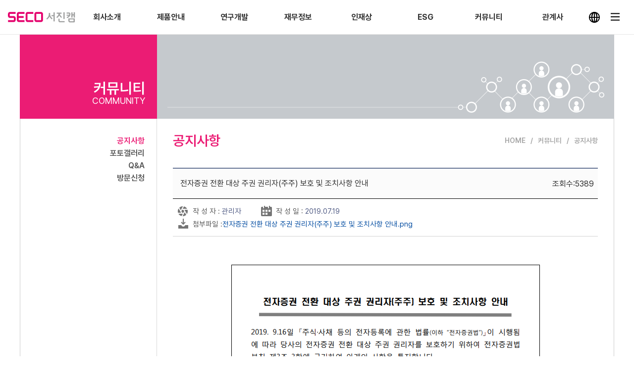

--- FILE ---
content_type: text/html
request_url: http://seojincam.com/community/notice.php?admin_mode=read&no=3630&page=&make=&search=
body_size: 52726
content:
<!doctype html>
<html lang="ko">

<head>
  <title>SECO 서진캠</title>
  <meta http-equiv="X-UA-Compatible" content="IE=Edge">
  <meta charset="utf-8">

  <!--SEO-->
  <meta name="description" content="SECO 서진캠">
  <meta name="keywords" content="SECO 서진캠">
  <meta name="title" content="SECO 서진캠">
  <meta name="viewport" content="width=device-width, initial-scale=1.0">

  <!--OG-->
  <meta property="og:type" content="website">
  <meta property="og:title" content="SECO 서진캠">
  <meta property="og:description" content="SECO 서진캠">
  <meta property="og:image" content="http://seojincam.com/img/og-image.png">
  <meta property="og:url" content="http://seojincam.com/">
  <meta property="og:site_name" content="SECO 서진캠">
  <meta property="og:locale" content="ko_KR">

  <!--CSS -->
  <link rel="stylesheet" type="text/css" href="/css/import.css">
  <link rel="stylesheet" type="text/css" href="/css/layout/header.css?ver=20251110_2">
  <link rel="stylesheet" type="text/css" href="/css/layout/footer.css?ver=20251110">
  <link rel="stylesheet" type="text/css" href="/css/layout/main.css?ver=20251110">
  <link rel="stylesheet" type="text/css" href="/css/layout/sub.css?ver=20251110">
  <link rel="stylesheet" type="text/css" href="/css/swiper-bundle.css">
  <link rel="stylesheet" type="text/css" href="/css/aos.css">
  <link rel="stylesheet" type="text/css" href="/css/jquery.fullpage.css">


  <!--JS -->
  <script src="/js/jquery.min.js"></script>
  <script src="/js/design.js"></script>
  <script src="/js/placeholders.min.js"></script>
  <script src="/js/swiper-bundle.min.js"></script>
  <script src="/js/jquery.waypoints.min.js"></script>
  <script src="/js/jquery.countup.js"></script>
  <script src="/js/aos.js"></script>
  <script src="/js/global.js"></script>
  <script src="/js/jquery.fullpage.js"></script>
  <script src="/js/jquery.fullpage.extensions.min.js"></script>

</head>

<body>
  <ul id="skipToContent">
    <li><a href="#section">본문 바로가기</a></li>
    <li><a href="#header">주메뉴 바로가기</a></li>
  </ul>
<div id="wrap">
  <div class="m_gnb" style="display:none;">
    <div class="navbar">
  <ul>
    <li class="gnb_company"><a href="../company/qreeting.php">회사소개</a>
      <ul class="sub_menu">
        <li><a href="../company/qreeting.php">회사개요</a></li>
        <li><a href="../company/history.php">연혁</a></li>
        <li><a href="../company/vision.php">SECO 비전 및 정신</a></li>
        <li><a href="../company/philosophy.php">경영이념</a></li>
        <li><a href="../company/video.php">홍보영상</a></li>
        <li><a href="../company/award-certification.php">인증 및 수상</a></li>
        <li><a href="../company/ci-intro.php">CI소개</a></li>
        <li><a href="../company/customer.php">주요고객</a></li>
        <li><a href="../company/related.php">관계사</a></li>
        <li><a href="../company/location.php">연락처 및 약도</a></li>
      </ul>
    </li>
    <li class="gnb_products"><a href="../products/intro.php">제품안내</a>
      <ul class="sub_menu">
        <li><a href="../products/intro.php">캠샤프트</a></li>
        <li><a href="../products/electric01.php">전동화</a></li>
        <li><a href="../products/advanced.php">선행개발</a></li>
      </ul>
    </li>
    <li class="gnb_laboratory"><a href="../laboratory/goal.php">연구개발</a>
      <ul class="sub_menu">
        <li><a href="../laboratory/goal.php">연구개발목표</a></li>
        <li><a href="../laboratory/design-equipment.php">설계장비</a></li>
        <li><a href="../laboratory/test-eqipment.php">측정/테스트 장비</a></li>
        <li><a href="../laboratory/comparison-of-efficency.php">캠 샤프트 성능 비교</a></li>
        <li><a href="../laboratory/guarantee.php">품질정책 및 보증</a></li>
      </ul>
    </li>
    <li class="gnb_finace"><a href="../finance/finance.php">재무정보</a>
      <ul class="sub_menu">
        <li><a href="../finance/finance.php">재무정보</a></li>
      </ul>
    </li>
    <li class="gnb_recruit"><a href="../recruit/right-people.php">인재상</a>
      <ul class="sub_menu">
        <li><a href="../recruit/right-people.php">인재상</a></li>
        <li><a href="../recruit/personnel-system.php">인사제도</a></li>
        <li><a href="../recruit/training.php">교육훈련</a></li>
        <li><a href="../recruit/welfare.php">복리후생</a></li>
        <li><a href="../recruit/recruit-information.php">인재채용 안내</a></li>
      </ul>
    </li>
    <li class="gnb_esg"><a href="../ethics/management.php">ESG</a>
      <ul class="sub_menu">
        <li><a href="../ethics/management.php">윤리경영</a></li>
        <li><a href="../ethics/cyber.php">사이버감사실</a></li>
        <li><a href="../ethics/policy.php">정책 및 규범</a></li>
        <li><a href="../ethics/report.php">지속가능경영보고서</a></li>
      </ul>
    </li>
    <li class="gnb_community"><a href="../community/notice.php">커뮤니티</a>
      <ul class="sub_menu">
        <li><a href="../community/notice.php">공지사항</a></li>
        <li><a href="../community/photo.php">포토갤러리</a></li>
        <li><a href="../community/qna.php">Q&amp;A</a></li>
        <li><a href="../community/visit.php">방문신청</a></li>
      </ul>
    </li>
    <li class="gnb_affiliates"><a href="../company/related.php">관계사</a>
      <ul class="sub_menu">
        <li><a href="http://seojin.com/main/main.php" target="_blank" rel="nofollow noreferrer">서진산업</a></li>
        <li><a href="http://secoautomotive.com/main/main.php" target="_blank" rel="nofollow noreferrer">서진오토모티브</a></li>
        <li><a href="http://eco-plastic.com/main/main.php" target="_blank" rel="nofollow noreferrer">에코플라스틱</a></li>
        <li><a href="http://secokomos.com/main/main.php" target="_blank" rel="nofollow noreferrer">코모스</a></li>
        <li><a href="http://aia21.co.kr/main/main.php" target="_blank" rel="nofollow noreferrer">아이아</a></li>
      </ul>
    </li>
  </ul>
</div>  </div>
  <div id="header">
    <h1 class="logo">
  <a href="/">
    <img src="/img/common/logo.svg" alt="" />
  </a>
</h1>


<div class="navbar">
  <ul>
    <li class="gnb_company"><a href="../company/qreeting.php">회사소개</a>
      <ul class="sub_menu">
        <li><a href="../company/qreeting.php">회사개요</a></li>
        <li><a href="../company/history.php">연혁</a></li>
        <li><a href="../company/vision.php">SECO 비전 및 정신</a></li>
        <li><a href="../company/philosophy.php">경영이념</a></li>
        <li><a href="../company/video.php">홍보영상</a></li>
        <li><a href="../company/award-certification.php">인증 및 수상</a></li>
        <li><a href="../company/ci-intro.php">CI소개</a></li>
        <li><a href="../company/customer.php">주요고객</a></li>
        <li><a href="../company/related.php">관계사</a></li>
        <li><a href="../company/location.php">연락처 및 약도</a></li>
      </ul>
    </li>
    <li class="gnb_products"><a href="../products/intro.php">제품안내</a>
      <ul class="sub_menu">
        <li><a href="../products/intro.php">캠샤프트</a></li>
        <li><a href="../products/electric01.php">전동화</a></li>
        <li><a href="../products/advanced.php">선행개발</a></li>
      </ul>
    </li>
    <li class="gnb_laboratory"><a href="../laboratory/goal.php">연구개발</a>
      <ul class="sub_menu">
        <li><a href="../laboratory/goal.php">연구개발목표</a></li>
        <li><a href="../laboratory/design-equipment.php">설계장비</a></li>
        <li><a href="../laboratory/test-eqipment.php">측정/테스트 장비</a></li>
        <li><a href="../laboratory/comparison-of-efficency.php">캠 샤프트 성능 비교</a></li>
        <li><a href="../laboratory/guarantee.php">품질정책 및 보증</a></li>
      </ul>
    </li>
    <li class="gnb_finace"><a href="../finance/finance.php">재무정보</a>
      <ul class="sub_menu">
        <li><a href="../finance/finance.php">재무정보</a></li>
      </ul>
    </li>
    <li class="gnb_recruit"><a href="../recruit/right-people.php">인재상</a>
      <ul class="sub_menu">
        <li><a href="../recruit/right-people.php">인재상</a></li>
        <li><a href="../recruit/personnel-system.php">인사제도</a></li>
        <li><a href="../recruit/training.php">교육훈련</a></li>
        <li><a href="../recruit/welfare.php">복리후생</a></li>
        <li><a href="../recruit/recruit-information.php">인재채용 안내</a></li>
      </ul>
    </li>
    <li class="gnb_esg"><a href="../ethics/management.php">ESG</a>
      <ul class="sub_menu">
        <li><a href="../ethics/management.php">윤리경영</a></li>
        <li><a href="../ethics/cyber.php">사이버감사실</a></li>
        <li><a href="../ethics/policy.php">정책 및 규범</a></li>
        <li><a href="../ethics/report.php">지속가능경영보고서</a></li>
      </ul>
    </li>
    <li class="gnb_community"><a href="../community/notice.php">커뮤니티</a>
      <ul class="sub_menu">
        <li><a href="../community/notice.php">공지사항</a></li>
        <li><a href="../community/photo.php">포토갤러리</a></li>
        <li><a href="../community/qna.php">Q&amp;A</a></li>
        <li><a href="../community/visit.php">방문신청</a></li>
      </ul>
    </li>
    <li class="gnb_affiliates"><a href="../company/related.php">관계사</a>
      <ul class="sub_menu">
        <li><a href="http://seojin.com/main/main.php" target="_blank" rel="nofollow noreferrer">서진산업</a></li>
        <li><a href="http://secoautomotive.com/main/main.php" target="_blank" rel="nofollow noreferrer">서진오토모티브</a></li>
        <li><a href="http://eco-plastic.com/main/main.php" target="_blank" rel="nofollow noreferrer">에코플라스틱</a></li>
        <li><a href="http://secokomos.com/main/main.php" target="_blank" rel="nofollow noreferrer">코모스</a></li>
        <li><a href="http://aia21.co.kr/main/main.php" target="_blank" rel="nofollow noreferrer">아이아</a></li>
      </ul>
    </li>
  </ul>
</div>

<div class="sidebar">
  <a href="/eng/main/main.php"></a>
  <button id="btn_sitemap"></button>
</div>  </div>
  <div id="section">
    <div class="sub_visual">
  <div class="inner community">
    <h2>커뮤니티 <span>Community</span></h2>
  </div>
</div>    <div id="content">
      <div id="box_layout">
        
<div id="lnb">
  <ul class="lnb type4">
        <li class="on">
      <a href="notice.php">공지사항</a>
    </li>
        <li class="">
      <a href="photo.php">포토갤러리</a>
    </li>
        <li class="">
      <a href="qna.php">Q&A</a>
    </li>
        <li class="">
      <a href="visit.php">방문신청</a>
    </li>
      </ul>
</div>

<script>
$(document).ready(function() {
  $('.gnb .gnb_community').addClass('on');
});
</script>        <div id="rightW"><div class="title_box">
  <div class="top">
    <h3>공지사항</h3>
    <ul class="breadcrumbs">
      <li><a href="/">HOME</a></li>
      <li>커뮤니티</li>
      <li>공지사항</li>
    </ul>
  </div>
</div>
<section class="sub_customer">
  

<!--table_styleW-->
<div class="table_styleW mt20">
 <!--표-->
  <table class="board-view" cellpadding="0" cellspacing="0" summary="상세">
	<caption>
	상세
	</caption>
	<colgroup>
	<col width="100%">
	<col width="100px">
	</colgroup>
	<thead>
	  <tr>
		<th class="subject">전자증권 전환 대상 주권 권리자(주주) 보호 및 조치사항 안내</th>
		<th>조회수:5389</th>
	  </tr>
	</thead>
	<tbody>
	  <tr>
		<td colspan="2"><ul class="table_view_list">
			<li class="ico01">작 성 자 : <span class="tt">관리자</span></li>
			<li class="ico02">작 성 일 : <span class="tt">2019.07.19</span></li>
			<li class="ico03"><span class="ttt">첨부파일 :</span> <span class="tt"> 
			
		<a href='../lib/download.php?file_name=전자증권 전환 대상 주권 권리자(주주) 보호 및 조치사항 안내.png&save_file=a_201907191522000.png&meta=free'>전자증권 전환 대상 주권 권리자(주주) 보호 및 조치사항 안내.png</a>	

			</span></li>
		  </ul></td>
	  </tr>
	  <tr>
		<td class="view_td" colspan="2"> 
<div style='text-align:center'><img src='http://secoauto.com//board/free/photo/a_201907191522000.png' alt=''><br><br></div><div style='word-break:normal;'><p>&nbsp;</p></div>		
		</td>
	  </tr>
	  <!--<tr>
		<td class="re_td" colspan="2" style="background:#fbfbfb"><p class="f1_2 pb10">답변</p>
		  답변내용답변내용답변내용답변내용답변내용답변내용답변내용답변내용답변내용답변내용답변내용답변내용답변내용답변내용답변내용답변내용답변내용답변내용답변내용답변내용답변내용답변내용 </td>
	  </tr>-->
	</tbody>
  </table>
  <!--표//-->
  <!--버튼-->
  <div class="btn-area">  
	<a class="btnNormal " href="/community/notice.php?admin_mode=read&no=3435&page=&make=&search=">
	<span>이전글</span></a>
	<a class="btnNormal " href="/community/notice.php?admin_mode=read&no=3666&page=&make=&search=">
	
	<span>다음글</span></a>
	<a class="btnNormal  fr" href="/community/notice.php?page=&make=&search="><span>글 목록</span></a>
  </div>
  <!--버튼//-->
</div>
<!--table_styleW//-->

</section>
</div>
<!--rightW-->
</div>
<!--#box_layout-->
</div>
<!--#content-->
<footer id="footer">
  <div class="inner">
    <div class="footer_box">
      <div class="footer_info">
        <div class="info">
          <p class="name">SECO 서진캠</p>
          <ul>
            <li><b>주소 :</b> 경기도 평택시 청북읍 청북산단로 31</li>
            <li><b>전화 :</b> 031-680-9100</li>
            <li><b>팩스 :</b> 031-680-9112</li>
          </ul>
        </div>
        <p class="copyright">COPYRIGHT ALL RIGHT RESERVED SECO.</p>
      </div>
      <div class="footer_menu">
        <div class="footer_links">
          <a href="https://secoauto.com/main/main.php" target="_blank" class="seco_site">SECO Site</a>
          <div class="famliy_site">
            <button type="button">Family Site</button>
            <ul>
              <li><a href="http://seojin.com" target="_blank">서진산업</a></li>
              <li><a href="http://secoautomotive.com" target="_blank">서진오토모티브</a></li>
              <li><a href="http://seojincam.com" target="_blank">서진캠</a></li>
              <li><a href="http://eco-plastic.com" target="_blank">에코플라스틱</a></li>
              <li><a href="http://secokomos.com" target="_blank">코모스</a></li>
              <li><a href="http://aia21.co.kr" target="_blank">아이아</a></li>
            </ul>
          </div>
        </div>
        <ul class="terms_list">
          <li><a href="/company/qreeting.php">회사소개</a></li>
          <li><a href="#url" onClick="ViewlayerPop(1); return false;">이용약관</a></li>
          <li><a href="#url" onClick="ViewlayerPop(2); return false;">개인정보처리방침</a></li>
          <li class="last"><a href="#url" onClick="ViewlayerPop(4); return false;">이메일 무단수집거부</a></li>
        </ul>
      </div>
    </div>
  </div>
</footer>



<div id="black"></div>
<div id="black_m"></div>



<!-- 이용약관 pop -->
<div id="layerPop1" class="layerPop" style="display:none;">
  <div class="layerPop_in" style="max-width:510px;">
    <div class="Pop_in"> 
      <!-- 내용 -->
      <p class="pop_title">이용약관</p>
      <div class="scrollbox">
       <b>제 1장 총칙</b><br />
제1조 목적<br />
이 약관은 서진캠 (이하 "서진캠"이라 합니다) 홈페이지가 제공하는 통합회원 서비스(이하 "서비스"라 합니다)를 이용함에 있어 이용자와 서진캠간의 권리·의무 및 책임사항과 기타 필요한 사항을 규정함을 목적으로 합니다.<br /><br />
<b>제2조 약관의 효력</b><br />
본 약관은 본 서비스의 화면에 게시함으로써 효력이 발생한다.<br /><br />
<b>제3조 약관의 게시 및 변경</b><br />
① 이 약관에서 사용하는 용어의 정의는 다음과 같습니다. <br />
1. 이용자 : 서비스에 접속하여 서진캠이 제공하는 서비스를 받는 회원 및 비회원<br />
2. 회원 : 서비스에 접속하여 이 약관에 동의하고, ID(고유번호)와 PASSWORD(비밀번호)를 발급 받아 실명확인 절차를 거친 자<br />
3. 비회원 : 회원가입을 하지 않고 서진캠이 제공하는 서비스를 이용하는 자<br />
4. ID(고유번호) : 회원 식별과 회원의 서비스 이용을 위하여 이용자가 선정하고 서진캠이 승인하는 영문자와 숫자의 조합(하나의 ID만 발급, 이용 가능합니다)<br />
5. PASSWORD(비밀번호) : 회원의 정보 보호를 위해 이용자 자신이 설정한 문자와 숫자의 조합<br />
6. 이용해지 : 서진캠 또는 회원이 서비스 이용 이후 그 이용계약을 종료시키는 의사표시<br />
② 이 약관에서 사용하는 용어의 정의는 제1항에서 정하는 것을 제외하고는 관계법령 및 서비스별 안내에서 정하는 바에 의합니다.<br /><br />

<b>제 2 장 서비스 이용계약</b><br /><br />
<b>제1조 이용계약의 성립</b><br />
이용계약은 이용자의 약관내용에 대한 동의와 이용자의 이용신청에 대한 서진캠의 승낙으로 성립합니다.<br /><br />
<b>제2조 이용신청</b><br />
이용신청은 서비스의 회원정보 화면에서 이용자가 서진캠에서 요구하는 가입신청 양식에 개인의 신상정보를 기록하는 방식으로 신청합니다.<br /><br />
<b>제3조 이용신청의 승낙</b><br />
① 서진캠은 제5조에서 정한 사항을 정확히 기재하여 이용신청을 하였을 경우 특별한 사정이 없는 한 서비스 이용신청을 승낙합니다.<br />
② 서진캠은 다음 각 호에 해당하는 경우에 대하여는 그 신청에 대한 제한 사유가 해소될 때까지 승낙을 유보 또는 일부 서비스 이용을 제한할 수 있습니다.<br />
1. 내용이 허위(차명, 비실명 등)인 것으로 판명되거나, 그러하다고 의심할만한 합리적인 사유가 발생할 경우<br />
2. 기타 서진캠이 필요하다고 인정되는 경우<br />
③ 서진캠은 다음에 해당하는 경우에는 이용신청을 승낙하지 아니할 수 있습니다. 1. 본인의 실명으로 신청하지 않았을 때<br />
2. 다른 사람의 명의를 사용하여 신청하였을 때<br />
3. 신청서의 내용을 허위로 기재하였을 때<br />
4. 사회의 안녕 질서 또는 미풍양속을 저해할 목적으로 신청하였을 때<br />
5. 기타 서진캠이 정한 이용신청 요건이 미비 되었을 때<br /><br />
<b>제4조 계약사항의 변경</b><br />
회원은 회원정보관리를 통해 언제든지 자신의 정보를 열람하고 수정할 수 있습니다. 회원은 이용신청 시 기재한 사항이 변경되었을 때에는 수정을 하여야 하며, 수정하지 아니하여 발생하는 문제의 책임은 회원에게 있습니다.<br /><br />

<b>제 3 장 서비스 제공 및 이용</b><br /><br />
<b>제1조 서비스 이용</b><br />
① 서진캠은 회원의 이용신청을 승낙한 때부터 서비스를 개시합니다. 단, 일부 서비스의 경우에는 지정된 일자부터 서비스를 개시합니다.<br />
② 서진캠의 업무상 또는 기술상의 장애로 인하여 서비스를 개시하지 못하는 경우에는 사이트에 공시하거나 회원에게 이를 통지합니다.<br />
③ 서비스의 이용은 연중무휴 1일 24시간을 원칙으로 합니다. 다만, 서진캠의 업무상 또는 기술상의 이유로 서비스가 일시 중지될 수 있고, 또한 정기점검 등 운영상의 목적으로 서진캠이 정한 기간에는 서비스가 일시 중지될 수 있습니다. 
이러한 경우 서진캠은 사전 또는 사후에 이를 공지합니다.<br />
④ 회원에 가입한 후라도 일부 서비스 이용 시 서비스 제공자의 요구에 따라 특정 회원에게만 서비스를 제공할 수도 있습니다.<br />
⑤ 서진캠은 서비스를 일정범위로 분할하여 각 범위별로 이용가능 시간을 별도로 정할 수 있습니다. 이 경우 그 내용을 사전에 공지합니다.<br /><br />

<b>제2조 서비스의 변경, 중지 및 정보의 저장과 사용</b><br />
① 회원은 본 서비스에 보관되거나 전송된 메시지 및 기타 통신 메시지 등의 내용이 국가의 비상사태, 정전, 서진캠의 관리범위 외의 서비스 설비 장애 및 
기타 불가항력에 의하여 보관되지 못하였거나 삭제된 경우, 전송되지 못한 경우 및 기타 통신 데이터의 손실에 대해 서진캠이 아무런 책임을 지지 않음에 동의합니다.<br />
② 서진캠이 정상적인 서비스 제공의 어려움으로 인하여 일시적으로 서비스를 중지하여야 할 경우에는 서비스 중지 1주일전에 고지 후 서비스를 중지할 수 있으며, 
이 기간동안 회원이 고지내용을 인지하지 못한데 대하여 서진캠은 책임을 부담하지 아니합니다. 상당한 이유가 있을 경우 위 사전 고지기간은 감축되거나 생략될 수 있습니다.<br />
또한 위 서비스 중지에 의하여 본 서비스에 보관되거나 전송된 메시지 및 기타 통신 메시지 등의 내용이 보관되지 못하였거나 삭제된 경우, 전송되지 못한 경우 및 기타 통신 데이터의 손실이 있을 경우에 대하여도 
서진캠은 책임을 부담하지 아니합니다. <br />
③ 서진캠의 사정으로 서비스를 영구적으로 중단하여야 할 경우 제2항을 준용합니다. 다만, 이 경우 사전 고지기간은 1개월로 합니다.<br />
④ 서진캠은 사전 고지 후 서비스를 일시적으로 수정, 변경 및 중단할 수 있으며, 이에 대하여 회원 또는 제3자에게 어떠한 책임도 부담하지 아니합니다.<br />
⑤ 서진캠은 회원이 이 약관의 내용에 위배되는 행동을 한 경우, 임의로 서비스 사용을 중지할 수 있습니다. 이 경우 서진캠은 회원의 접속을 금지할 수 있으며, 회원이 게시한 내용의 전부 또는 일부를 임의로 삭제할 수 있습니다.<br />
⑥ 장기간 휴면 회원인 경우 안내 메일 또는 공지사항 발표 후 1주일간의 통지 기간을 거쳐 서비스 사용을 중지할 수 있습니다.<br /><br />

<b>제3조 정보의 제공 및 광고의 게재</b><br />
① 서진캠은 회원이 서비스 이용 중 필요가 있다고 인정되는 다양한 정보 및 광고에 대해서는 전자우편이나 서신우편, SMS(휴대폰 문자메시지), DM, 메신저 등의 방법으로 회원에게 제공할 수 있으며, 
만약 원치 않는 정보를 수신한 경우 회원은 이를 수신거부 할 수 있습니다.<br />
② 서진캠은 서비스의 운용과 관련하여 서비스화면, 홈페이지, 전자우편 등에 광고 등을 게재할 수 있으며, 서진캠은 서비스를 이용하고자 하는 회원이 이 광고게재에 대하여 동의하는 것으로 간주합니다.<br />
③ 서진캠은 서비스 상에 게재되어 있거나 서비스를 통한 광고주와의 판촉활동에 회원이 참여하거나 교신 또는 거래의 결과로서 발생하는 모든 손실 또는 손해에 대해 책임을 지지 않습니다.<br /><br />

<b>제4조 게시물 또는 내용물의 삭제</b><br />
① 서진캠은 회원이 게시하거나 등록하는 서비스 내의 모든 내용물이 다음 각 호의 경우에 해당된다고 판단되는 경우 사전 통지 없이 삭제할 수 있으며, 이에 대해 서진캠은 어떠한 책임도 지지 않습니다. <br />
1. 서진캠, 다른 회원 또는 제3자를 비방하거나 중상 모략으로 명예를 손상시키는 내용인 경우<br />
2. 공공질서 및 미풍양속에 위반되는 내용인 경우<br />
3. 범죄적 행위에 결부된다고 인정되는 내용일 경우<br />
4. 제3자의 저작권 등 기타 권리를 침해하는 내용인 경우<br />
5. 서비스 성격에 부합하지 않는 정보의 경우<br />
6. 기타 관계 법령 및 서진캠에서 정한 규정 등에 위배되는 경우<br />

② 서진캠은 서비스에 게시된 내용을 사전 통지된 지 3일 이후 편집, 이동, 삭제할 수 있는 권리를 보유하며, 게시된 내용이 이 약관에 위배되거나 상용 또는 비합법적, 불건전한 내용일 경우 및 해지 회원이 게시한 
게시물은 사전통보 없이 삭제할 수 있습니다.<br />
③ 서진캠은 게시된 내용이 일정기간 이상 경과되어, 게시물로써의 효력을 상실하여 그 존치 목적이 불분명한 경우 공지사항 발표 후 1주일간의 통지기간을 거쳐 해당 게시물을 삭제할 수 있습니다.<br /><br />
<b>제5조 게시물 게시물의 저작권</b><br />
① 회원이 서비스 내에 게시한 게시물의 저작권은 회원에게 있으며, 서진캠은 다른 서비스에서의 개재 등 활용할 수 있습니다.<br />
② 회원의 게시물이 타인의 저작권, 프로그램 저작권 등을 침해함으로써 발생하는 민, 형사상의 책임은 전적으로 회원이 부담하여야 합니다.<br />
③ 회원은 서비스를 이용하여 얻은 정보를 가공, 판매하는 행위 등 서비스에 게재된 자료를 상업적으로 사용할 수 없습니다.<br /><br />

<b>제6조 서진캠의 소유권</b><br /><br />
① 회원이 서비스 내에 게시한 게시물의 저작권은 회원에게 있으며, 서진캠은 다른 서비스에서의 개재 등 활용할 수 있습니다.<br />
② 회원의 게시물이 타인의 저작권, 프로그램 저작권 등을 침해함으로써 발생하는 민, 형사상의 책임은 전적으로 회원이 부담하여야 합니다.<br />
③ 회원은 서비스를 이용하여 얻은 정보를 가공, 판매하는 행위 등 서비스에 게재된 자료를 상업적으로 사용할 수 없습니다.<br /><br />

<b>제 4 장 계약 당사자의 의무</b><br /><br />

<b>제1조 회원의 의무 및 정보보안</b><br />
① 회원은 서비스 이용을 위해 가입할 경우 현재의 사실과 일치하는 완전한 정보(이하 "가입정보"라 한다)를 제공하셔야 합니다. 또한 가입정보에 변경이 발생할 경우 즉시 갱신하셔야 합니다.<br />
② 회원이 서비스 사용을 위한 가입절차를 완료하시면 아이디와 비밀 번호를 받게 됩니다. 회원의 아이디, 비밀번호 관리를 위해<br />
1. 회원의 승인 없이 비밀번호, 아이디가 사용되는 문제가 발생되면 즉시 서진캠에 신고하셔야 하고<br />
2. 매 접속 종료 시 확실히 로그아웃을 하셔야 합니다.<br />

③ 회원은 서비스를 이용하면서 다음과 같은 행위를 하지 않기로 동의합니다.<br />
1. 타인(소수를 포함)에게 위해를 가하는 행위<br />
가. 타인의 ID, PASSWORD, 타인으로 가장하는 행위<br />
나. 타인과의 관계를 허위로 명시하는 행위<br />
다. 타인을 비방할 목적으로 사실 또는 허위의 사실을 적시하여 명예를 훼손하는 행위<br />
라. 자기 또는 타인에게 재산상의 이익을 주거나 타인에게 손해를 가할 목적으로 허위의 정보를 유통시키는 행위<br />
마. 수치심이나 혐오감 또는 공포심을 일으키는 말이나 음향, 글이나 화상 또는 영상을 계속하여 상대방에게 도달하게 하여 상대방의 일상적 생활을 방해하는 행위<br />
바. 서진캠의 사전 승낙 없이 서비스를 이용한 영리행위<br />
사. 타인의 정보통신서비스 이용명의를 도용하여 사용하는 행위<br />
2. 불필요하거나 승인되지 않은 광고, 판촉물을 게재하거나, "정크 메일(junk mail)", "스팸(spam)", "행운의 편지(chain letters)", "도배글", "피라미드 조직" 등을 권유하거나 게시, 게재 또는 전자우편으로 보내는 행<br />위
3. 저속 또는 음란한 데이터, 텍스트, 소프트웨어, 음악, 사진, 그래픽, 비디오 메시지 등(이하 "컨텐츠")을 게시, 게재 또는 전자우편으로 보내는 행위<br />
4. 권리(지적재산권을 포함한 모든 권리)가 없는 컨텐츠를 게시, 게재 또는 전자우편으로 보내는 행위<br />
5. 컴퓨터 소프트웨어, 하드웨어, 전기통신 장비를 파괴, 방해 또는 기능을 제한하기 위한 소프트웨어 바이러스를 게시, 게재 또는 전자우편으로 보내는 행위<br />
6. 다른 컴퓨터 코드, 파일, 프로그램을 포함하고 있는 자료를 게시, 게재, 전자우편으로 보내는 행위 등 다른 사용자의 개인정보를 수집 또는 저장하는 행위<br />
7. 재물을 걸고 도박하거나 사행행위를 하는 행위<br />
8. 윤락행위를 알선하거나 음행을 매개하는 내용의 정보를 유통시키는 행위<br />
9. 기타 불법적이거나 부당한 행위<br />

④ 회원은 이 약관 및 관계법령에서 규정한 사항을 준수하여야 합니다.<br /><br />

<b>제2조 서진캠의 의무</b>
① 서진캠은 특별한 사정이 없는 한 회원이 신청한 서비스 제공 개시일에 서비스를 이용할 수 있도록 합니다.<br />
② 서진캠은 이 약관에서 정한 바에 따라 계속적, 안정적으로 서비스를 제공할 의무가 있습니다.<br />
③ 서진캠이 제공하는 서비스로 인하여 회원에게 손해가 발생한 경우 그러한 손해가 서진캠의 고의나 중과실에 기해 발생한 경우에 한하여 서진캠에서 책임을 부담하며, 그 책임의 범위는 통상손해에 한합니다.<br />
④ 서진캠은 회원으로부터 제기되는 의견이나 불만이 정당하다고 인정할 경우에는 신속히 처리하여야 합니다. 다만, 신속한 처리가 곤란한 경우에는 회원에게 그 사유와 처리일정을 통보하여야 합니다.<br />
⑤ 서진캠은 관련법령이 정하는 바에 따라서 회원 등록정보를 포함한 회원의 개인정보를 보호하기 위하여 노력합니다. 회원의 개인정보보호에 관해서는 관련법령 및 제 16조에 제시된 내용을 지킵니다.<br /><br />

<b>제3조 개인정보보호정책</b><br />
① 서진캠은 이용 신청 시 회원이 제공하는 정보를 통하여 회원에 관한 정보를 수집하며, 회원의 개인정보는 본 이용계약의 이행과 본 이용계약상의 서비스제공을 위한 목적으로 이용합니다.<br />
② 서진캠은 서비스 제공과 관련하여 취득한 회원의 정보를 본인의 승낙 없이 제3자에게 누설 또는 배포할 수 없으며 상업적 목적으로 사용할 수 없습니다. 다만, 다음의 각 호의 경우에는 그러하지 아니합니다. <br />
1.관계 법령에 의하여 수사상의 목적으로 관계기관으로부터 요구가 있는 경우<br />
2.정보통신윤리위원회의 요청이 있는 경우<br />
3.기타 관계법령에서 정한 절차에 따른 요청이 있는 경우<br /><br />

<b>제 5 장 계약해지</b><br /><br />

<b>제1조 계약해지 및 이용제한</b><br />
① 회원이 이용계약을 해지하고자 하실 때에는 회원 본인이 직접 인터넷을 통해 당 사이트에 해지 신청을 하여야 합니다.<br />
② 서진캠은 보안 및 아이디 정책, 서비스의 원활한 제공 등과 같은 이유로 회원의 ID 및 PASSWORD 변경을 요구하거나 변경 할 수 있습니다.<br />
③ 서진캠은 회원이 다음 각 호에 해당하는 행위를 하였을 경우 사전통지 없이 이용계약을 해지할 수 있습니다.<br />
1. 비 실명가입, 등 회원이 제공한 데이터가 허위임이 판명된 경우<br />
2. 범죄적 행위에 관련되는 경우<br />
3. 국익 또는 사회적 공익을 저해할 목적으로 서비스 이용을 계획 또는 실행할 경우<br />
4. 타인의 서비스 아이디 및 비밀 번호를 도용한 경우<br />
5. 타인의 명예를 손상시키거나 불이익을 주는 경우<br />
6. 같은 사용자가 다른 아이디로 이중 등록을 한 경우<br />
7. 서비스에 위해를 가하는 등 서비스의 건전한 이용을 저해하는 경우<br />
8. 기타 관련법령이나 서진캠이 정한 이용조건에 위배되는 경우<br /><br />

<b>제 6 장 기타</b><br />
<b>제1조 요금 및 유료정보</b><br />
서비스 이용은 기본적으로 무료입니다.<br />
단, 서비스에서 정한 별도의 유료 정보와 유료서비스에 대해서는 그러하지 아니합니다.<br />

<b>제2조 양도금지</b><br />
회원은 서비스의 이용권한, 기타 이용계약상의 지위를 타인에게 양도, 증여할 수 없으며, 이를 담보로 제공할 수 없습니다.<br /><br />

<b>제 7 장 손해배상 등</b><br /><br />
<b>제1조 손해배상</b><br />
서진캠은 무료로 제공되는 서비스와 관련하여 회원에게 어떠한 손해가 발생하더라도 동 손해가 서진캠의 중대한 과실에 의한 경우를 제외하고 이에 대하여 책임을 부담하지 아니합니다.<br />

<b>제2조 면책조항</b><br />
① 서진캠은 천재지변 또는 이에 준하는 불가항력으로 인하여 서비스를 제공할 수 없는 경우에는 서비스 제공에 관한 책임이 면제됩니다.<br />
② 서진캠은 회원의 귀책사유로 인한 서비스이용의 장애에 대하여 책임을 지지 않습니다.<br />
③ 서진캠은 회원이 서비스를 이용하여 기대하는 이익이나 서비스를 통하여 얻은 자료로 인한 손해에 관하여 책임을 지지 않습니다.<br />
④ 서진캠은 회원이 서비스에 게재한 정보, 자료, 사실의 신뢰도, 정확성 등의 내용에 관하여는 책임을 지지 않습니다.<br /><br />

<b>제3조 관할법원</b><br />
① 서비스 이용과 관련하여 서진캠와 회원 사이에 분쟁이 발생한 경우, 서진캠와 회원은 발생한 분쟁을 원만하게 해결하기 위하여 필요한 모든 노력을 하여야 합니다.<br />
② 제1항의 규정에도 불구하고 서비스 이용으로 발생한 분쟁에 대하여 소송이 제기될 경우 서진캠 소재지를 관할하는 법원을 관할법원으로 합니다.<br />
부칙<br />
이 약관은 2013년 08월 16일부터 시행한다.      </div>
      <a href="#url" class="close_bt"><img src="../img/common/close_bt.gif" alt="닫기"></a> 
      <!-- //내용 --> 
    </div>
  </div>
</div>
<!-- //이용약관 pop --><!-- 개인정보처리방침 pop -->
<div id="layerPop2" class="layerPop" style="display:none;">
  <div class="layerPop_in" style="max-width:510px;">
    <div class="Pop_in"> 
      <!-- 내용 -->
      <p class="pop_title">개인정보처리방침</p>
      <div class="scrollbox">
       <b>제 1장 총칙</b><br />
서진캠(이하 "서진캠")은 모든 이용자의 개인정보를 소중하게 생각하고 이용자의 개인정보를 효과적으로 관리하고 안전하게 보호하기 위하여 최선의 노력을 다하고 있습니다. 서진캠은 『개인정보보호법』을 비롯한 개인정보보호 관련 각종 법규를 준수하고 개인정보 처리방침을 제정하여 홈페이지를 통해 이용자가 언제나 쉽게 열람할 수 있도록 하고 있습니다.<br />
또한 개인정보 처리방침과 각 사업부의 개별 개인정보 처리방침의 내용이 다를 경우에는 각 사업부의 개별 개인정보처리방침을 우선 적용합니다.<br />

1. 개인정보란, 생존하는 개인에 관한 정보로서 성명, 이메일 등에 의하여 당해 개인을 알아볼 수 있는 부호, 문자, 음성, 음향, 영상 및 생체특성 등에 관한 정보(당해 정보만으로는 특정 개인을 알아볼 수 없는 경우에도 다른 정보와 용이하게 결합하여 알아볼 수 있는 것을 포함)를 말합니다. <br />
2. 서진캠은 이용자의 개인정보를 중요시하며, 개인정보보호와 관련된 각종 법규를 준수하고 있습니다.<br />
3. 서진캠은 개인정보처리방침을 통하여 이용자가 제공하는 개인정보가 어떠한 용도와 방식으로 이용되고 있으며, 개인정보보호를 위해 어떠한 조치가 취해지고 있는지 알려드립니다.<br />
4. 서진캠의 개인정보처리방침은 관련 법령 및 내부 운영 방침의 변경에 따라 변경될 수 있습니다. 개인정보처리방침이 변경되는 경우에는 그 이유 및 변경된 내용을 지체 없이 홈페이지를 통해 공지합니다.<br /><br />

<b>제 2장 개인정보의 수집 및 이용목적</b><br />
서진캠은 다음의 목적을 위하여 개인정보를 처리합니다. 처리하고 있는 개인정보는 다음의 목적 이외의 용도로는 이용되지 않으며,
이용 목적이 변경되는 경우에는 개인정보 보호법에 따라 별도의 동의를 받는 등 필요한 조치를 이행할 예정입니다.<br />

1. 홈페이지 회원 가입 및 관리<br />
회원 가입의사 확인, 회원제 서비스 제공에 따른 본인 식별·인증, 회원자격 유지·관리, 제한적 본인확인제 시행에 따른 본인확인, 서비스 부정이용 방지, 만 14세 미만 아동의 개인정보 처리시 법정대리인의 동의여부 확인, 각종 고지·통지, 고충처리 등을 목적으로 개인정보를 처리합니다.<br />
2. 재화 또는 서비스 제공<br />
서비스 제공, 계약서·청구서 발송, 콘텐츠 제공, 맞춤서비스 제공, 본인인증, 연령인증 등을 목적으로 개인정보를 처리합니다.<br />
3. 고충처리<br />
민원인의 신원 확인, 민원사항 확인, 사실조사를 위한 연락·통지, 처리결과 통보 등의 목적으로 개인정보를 처리합니다.<br /><br />

<b>제 3장 수집하는 개인정보의 항목 및 수집방법</b><br />
서진캠은 회원가입 및 서비스 제공을 위하여 아래와 같이 필요한 최소한의 개인정보만을 수집하며, 인종 및 민족, 사상 및 신조, 출신지 및 본적지, 정치적 성향 및 범죄기록, 건강상태 등 이용자의 인권을 현저하게 침해할 우려가 있는 개인정보는 수집하지 않습니다.<br />
또한 서진캠 내에서의 설문조사나 이벤트 행사시 통계분석이나 경품제공 등을 위해 선별적으로 개인정보 입력을 요청할 수 있으나
이용자들의 사전 동의를 반드시 구할 것입니다.<br /><br />

1. 수집하는 개인정보의 항목<br />
1) 일반회원가입 ① 필수항목 : 이름, 연락처, 생년월일<br />
② 선택항목 : 주소, 이메일주소, 직장명, 직장주소, 직장전화번호<br />
2) 서비스 이용 또는 업무처리 과정에서 생성되어 수집될 수 있는 정보<br />
- 서비스 이용시간/ 이용기록, 접속로그, 이용컨텐츠, 쿠키, 접속 IP, 결제기록<br />
2. 개인정보의 수집 방법 1) 홈페이지, 회원가입, 행사 응모 및 신청, 이벤트 참여 등 이용자가 입력한 개인정보<br />
2) 서비스 이용 또는 업무 처리 과정에서 생성되거나 제휴사로부터의 제공, 생성정보 수집 툴을 통한 수집 등<br /><br />

<b>제 4장 개인정보의 처리 및 보유기간</b><br />
이용자의 개인정보는 원칙적으로 이용목적이 달성되면 지체 없이 파기하고 수집시에 동의받은 개인정보 보유·이용기간이 있다면 이 기간 내에서 개인정보를 처리합니다.
단, 다음의 정보에 대해서는 아래의 이유로 명시한 기간 동안 보존합니다<br />

1. 내부 방침에 의한 정보보유 사유 1) 보존 항목 : 이름, 서비스 이용기록<br />
2) 보존 근거 : 개인이 아닌 타인의 개인정보보호 도난 이용의 혼선 방지 <br />
2. 관련법령에 의한 정보보유 사유 1) 보존 항목 : 이름, 로그인 ID, 결제정보, 서비스 이용기록, 결제기록(탈퇴 시 가지고 있는 것들)<br />
2) 보존 근거 : 전자상거래 등에서의 소비자보호에 관한 법률<br />
3) 보존 기간<br />
- 계약 또는 청약철회 등에 관한 기록 : 5년(전자상거래 등에서의 소비자보호에 관한 법률)<br />
- 대금 결제 및 재화 등의 공급에 관한 기록 : 5년(전자상거래 등에서의 소비자보호에 관한 법률)<br />
- 소비자의 불만 또는 분쟁처리에 관한 기록 : 3년(전자상거래 등에서의 소비자보호에 관한 법률)<br />
- 본인확인에 관한 기록 : 6개월(정보통신망 이용촉진 및 정보보호 등에 관한 법률)<br /><br />

<b>제 5장 개인정보의 제 3자 제공에 관한 사항</b><br />
서진캠은 이용자의 개인정보를 '개인정보 처리방침'에서 명시한 범위 내에서 이용하며, 명시한 범위를 넘어서 제3자와 공유하거나
제공하지 않습니다. 다만, 다음의 경우에는 개인정보를 제3자에게 제공할 수 있습니다.<br />

1. 정보주체로부터 별도의 동의를 받은 경우<br />
2. 법률에 특별한 규정이 있거나 법령상 의무를 준수하기 위하여 불가피한 경우<br />
3. 정보주체 또는 그 법정대리인이 의사표시를 할 수 없는 상태에 있거나 주소불명 등으로 사전 동의를 받을 수 없는 경우로서 명백히 정보주체 또는 제3자의 급박한 생명, 신체, 재산의 이익을 위하여 필요하다고 인정되는 경우<br />
4. 통계작성 및 학술연구 등의 목적을 위하여 필요한 경우로서 특정 개인을 알아볼 수 없는 형태로 개인정보를 제공하는 경우<br />
5. 개인정보를 목적 외의 용도로 이용하거나 이를 제3자에게 제공하지 아니하면 다른 법률에서 정하는 소관업무를 수행할 수 없는 경우로서 보호위원회의 심의·의결을 거친 경우<br />
6. 조약, 그 밖의 국제협정의 이행을 위하여 외국정부 또는 국제기구에 제공하기 위하여 필요한 경우<br />
7. 범죄의 수사와 공소의 제기 및 유지를 위하여 필요한 경우<br />
8. 법원의 재판업무 수행을 위하여 필요한 경우<br />
9. 형(刑) 및 감호, 보호처분의 집행을 위하여 필요한 경우<br /><br />

<b>제 6장 개인정보처리의 위탁에 관한 사항</b><br />
서진캠은 보다 나은 서비스 제공을 위하여 아래와 같이 개인정보를 위탁하고 있으며, 수탁자에 대해서는 '위·수탁계약서'등을 통하여 관련 법규 및 지침의 준수, 정보보호 및 비밀유지, 제3자 제공금지, 사고 시 책임부담, 위탁기간 종료 즉시 개인정보의 반납/파기 의무 등을 규정하여 관리하고 있습니다.<br /><br />

<b>제 7장 정보주체의 권리·의무 및 행사방법</b><br />
서진캠은 이용자의 개인정보를 보호하기 위하여 최선을 다하고 있습니다. 개인정보에 대한 개개인의 권한을 최대한 존중하여 언제든지 서진캠 웹사이트상의 [개인정보 수정]에서 개인정보를 열람, 수정, 삭제할 수 있습니다. 
또한 언제든지 회원 탈퇴가 가능하며 탈퇴함으로써 서진캠의 개인정보 이용에 대한 동의를 철회할 수 있습니다. 
회원 탈퇴의 경우 홈페이지나 메일 또는 전화로 요청이 가능합니다. 이 경우 서진캠은 지체 없이 조치해 드립니다.<br /><br />

<b>제 8장 개인정보 파기에 관한 사항</b><br />
서진캠은 원칙적으로 개인정보 수집 및 이용목적이 달성된 후에는 해당 정보를 지체 없이 파기합니다. 파기절차 및 방법은 다음과 같습니다.<br />
만약 다른 법령에 따라 개인정보를 계속 보존하여야 하는 경우에는, 해당 개인정보를 별도의 데이터베이스(DB)로 옮기거나 보관 장소를 달리하여 보존합니다.<br />

1. 파기절차<br />
서진캠은 파기 사유가 발생한 개인정보를 선정하고 서진캠의 개인정보 보호책임자의 승인을 받아 개인정보를 파기합니다.<br />
2. 파기방법<br />
서진캠은 전자적 파일 형태로 기록·저장된 개인정보는 기록을 재생할 수 없도록 파기하며, 종이 문서에 기록·저장된 개인정보는 분쇄기로 분쇄하거나 소각하여 파기합니다.<br />
3. 파기기한<br />
이용자의 개인정보는 개인정보의 보유기간이 경과된 경우 보유기간의 종료일로부터 10일 이내에, 개인정보의 처리 목적 달성 등 그 개인정보가 불필요하게 되었을 때에는 개인정보의 처리가 불필요한 것으로 인정되는 날로부터 10일 이내에 그 개인정보를 파기합니다.<br /><br />

<b>제 9장 개인정보의 안정성 확보조치에 관한 사항</b><br />
서진캠은 개인정보의 안전성 확보를 위해 다음과 같은 조치를 취하고 있습니다.<br />

1. 관리적 조치 : 내부관리계획 수립 및 시행, 정기적 직원 교육 등<br />
2. 기술적 조치 : 개인정보처리시스템 등의 접근권한 관리, 접근통제시스템설치, 고유식별정보 등의 암호화, 보안프로그램 설치<br />
3. 물리적 조치 : 전산실, 자료보관실 등의 접근 통제<br /><br />

<b>제 10장 개인정보 보호책임자에 관한 사항</b><br />
서진캠은 개인정보 처리에 관한 업무를 총괄해서 책임지고, 개인정보 처리와 관련한 정보주체의 불만처리 및 피해구제 등을 위하여 아래와 같이 개인정보 보호책임자를 지정하고 있습니다.<br /><br />

이용자는 서진캠의 서비스를 이용하면서 발생한 모든 개인정보 보호 관련 문의, 불만처리, 피해구제 등에 관한 사항을 개인정보 보호책임자 및 담당부서로 문의하실 수 있습니다. 서진캠은 정보주체의 문의에 대해 지체없이 답변 및 처리해 드릴 것입니다. <br />

1. 개인정보 보호책임자<br />
- 성명 : 이형철<br />
- 연락처 : 031-680-9129<br />

2. 개인정보 보호담당<br />
- 성명 : 이형철<br />
- 연락처 : 031-680-9129<br /><br />

<b>제 11장 권익침해 구제방법</b><br />
이용자는 아래의 기관에 대해 개인정보 침해에 대한 피해구제, 상담 등을 문의하실 수 있습니다.<br />
아래의 기관은 서진캠와 별개의 기관으로서, 서진캠의 자체적인 개인정보 불만처리, 피해구제 결과에 만족하지 못하시거나 보다 자세한 도움이 필요하시면 문의하여 주시기 바랍니다.<br />

1. 개인정보 침해신고센터 (한국인터넷진흥원 운영)<br />
- 홈페이지 : privacy.kisa.or.kr <br />
- 전화 : (국번없이) 118 <br />
- 주소 : (138-950) 서울시 송파구 중대로 135 한국인터넷진흥원 개인정보침해신고센터<br /><br />

2. 개인정보 분쟁조정위원회 (한국인터넷진흥원 운영) 소관업무 : 개인정보 분쟁조정신청, 집단분쟁조정 (민사적 해결)<br />
- 홈페이지 : privacy.kisa.or.kr<br />
- 전화 : (국번없이) 118<br />
- 주소 : (138-950) 서울시 송파구 중대로 135 한국인터넷진흥원 개인정보침해신고센터<br /><br />

3. 대검찰청 사이버범죄수사단 : 02-3480-3573 (www.spo.go.kr)<br />

4. 경찰청 사이버테러대응센터 : 1566-0112 (www.netan.go.kr)<br /><br />

<b>제 12장 개인정보 처리방침 변경에 관한 사항</b><br />
이 개인정보처리방침은 시행일로부터 적용되며, 법령 및 방침에 따른 변경내용의 추가, 삭제 및 정정이 있는 경우에는 가능한 변경사항의 시행 7일 전부터 공지사항을 통하여 고지할 것입니다.
</b><br /><br />


<b>제 13장  개인정보 자동수집 장치의 설치, 운영 및 거부에 관한 사항</b><br />
서진캠 홈페이지는 PC 기반 서비스의 제공을 위하여 쿠키를 이용하는 경우가 있습니다. 쿠키는 보다 빠르고 편리한 웹사이트 사용을 지원하고 맞춤형 서비스를 제공하기 위해 사용됩니다.<br /><br />

1. 쿠키란?<br />

웹사이트를 운영하는데 이용되는 서버가 이용자의 브라우저에 보내는 아주 작은 텍스트 파일로서 이용자 컴퓨터에 저장됩니다.<br /><br />



2. 사용목적<br/>

개인화되고 맞춤화된 서비스를 제공하기 위해서 이용자의 정보를 저장하고 수시로 불러오는 쿠키를 사용합니다. 이용자가 웹사이트에 방문할 경우 웹 사이트 서버는 이용자의 디바이스에 저장되어 있는 쿠키의 내용을 읽어 이용자의 환경설정을 유지하고 맞춤화된 서비스를 제공하게 됩니다. 쿠키는 이용자가 웹 사이트를 방문할 때, 웹 사이트 사용을 설정한대로 접속하고 편리하게 사용할 수 있도록 돕습니다. 또한, 이용자의 웹사이트 방문 기록, 이용 형태를 통해서 최적화된 광고 등 맞춤형 정보를 제공하기 위해 활용됩니다.<br /><br />



3. 쿠키 수집 거부<br/>

쿠키는 개인을 식별하는 정보를 자동적/능동적으로 수집하지 않으며, 이용자는 쿠키 설치에 대한 선택권을 가지고 있습니다. 따라서, 이용자는 웹 브라우저에서 옵션을 설정함으로써 모든 쿠키를 허용하거나, 쿠키가 저장될 때마다 확인을 거치거나, 모든 쿠키의 저장을 거부할 수도 있습니다.<br /><br />



<설정 방법의 예><br />

- Internet Explorer의 경우: 웹 브라우저 상단의 도구 메뉴 > 인터넷 옵션 > 개인정보 > 설정<br /
- Chrome의 경우: 웹 브라우저 우측의 설정 메뉴 > 화면 하단의 고급 설정 표시 > 개인정보의 콘텐츠 설정 버튼 > 쿠키<br /><br />

</b>시행일 : 2013. 08. 16      </div>
      <a href="#url" class="close_bt"><img src="../img/common/close_bt.gif" alt="닫기"></a> 
      <!-- //내용 --> 
    </div>
  </div>
</div>
<!-- //개인정보처리방침 pop --><!-- 법적고지 pop -->
<div id="layerPop3" class="layerPop" style="display:none;">
  <div class="layerPop_in" style="max-width:510px;">
    <div class="Pop_in"> 
      <!-- 내용 -->
      <p class="pop_title">법적고지</p>
      <div class="scrollbox">
       준비중
      </div>
      <a href="#url" class="close_bt"><img src="../img/common/close_bt.gif" alt="닫기"></a> 
      <!-- //내용 --> 
    </div>
  </div>
</div>
<!-- //법적고지 pop --><!-- 이메일무단수집거부 pop -->
<div id="layerPop4" class="layerPop" style="display:none;">
  <div class="layerPop_in" style="max-width:510px;">
    <div class="Pop_in"> 
      <!-- 내용 -->
      <p class="pop_title">이메일 무단수집거부</p>
        본 웹사이트에 게시된 이메일 주소의 무단 수집을 거부하며
        전자우편 수집 프로그램이나 그 밖의 기술적 장치를 이용하여
        이메일 주소를 수집할 경우 정보통신망 이용촉진 및 정보보호 등에 관한
        법뮬에 의해 형사 처벌됨을 유념하시기 바랍니다.
      <a href="#url" class="close_bt"><img src="../img/common/close_bt.gif" alt="닫기"></a> 
      <!-- //내용 --> 
    </div>
  </div>
</div>
<!-- //이메일무단수집거부 pop --><!-- 개인정보수집 pop -->
<div id="layerPop6" class="layerPop" style="display:none;">
  <div class="layerPop_in" style="max-width:510px;">
    <div class="Pop_in"> 
      <!-- 내용 -->
      <p class="pop_title">개인정보수집</p>
      <div class="scrollbox">
       준비중입니다
      </div>
      <a href="#url" class="close_bt"><img src="../img/common/close_bt.gif" alt="닫기"></a> 
      <!-- //내용 --> 
    </div>
  </div>
</div>
<!-- //개인정보수집 pop -->
<script>
$(".famliy_site button").on("click", function() {
  const $btn = $(this);
  const $menu = $btn.siblings("ul");
  $btn.toggleClass("active");
  $menu.toggleClass("active");
});
</script>

</div>
<!--#section-->
</div>
<!--#wrap-->
</body>

</html>

--- FILE ---
content_type: text/css
request_url: http://seojincam.com/css/import.css
body_size: 479
content:
@charset "utf-8";

/** 폰트 **/
@import url('https://cdn.jsdelivr.net/gh/orioncactus/pretendard/dist/web/static/pretendard-dynamic-subset.css');
@import url('https://fonts.googleapis.com/css2?family=Prompt:wght@300;400;500;600;700&display=swap');




@import url("foundation/reset.css"); 
@import url("foundation/variables.css");  



@import url("layout/bbs.css");
@import url("layout/btn.css");



/*@import url(http://fonts.googleapis.com/earlyaccess/nanummyeongjo.css);*/



--- FILE ---
content_type: text/css
request_url: http://seojincam.com/css/layout/header.css?ver=20251110_2
body_size: 4075
content:
@charset "UTF-8";

/** 해더 깜빡임 방지 **/
/* html {overflow-y: scroll !important; scrollbar-gutter: stable;} */


/* --------------------------- Header */
#header { display: flex; align-items: center; justify-content: space-between; padding:0 60px; border-bottom: 1px solid rgba(255, 255, 255, 0.20); border-bottom: 1px solid #E5E5E5; position: fixed; top:0; left:0; z-index: 9000; width:100%; height:70px; background-color: #fff; } 
#header .logo a img {display: block;}


@media screen and (max-width:1600px){
 #header { padding:0 16px; } 
 }

@media screen and (max-width:640px){
 #header { position: fixed; } 
 }


#header .navbar { display: flex; align-items: center; justify-content: center;flex:1; max-width:1240px; height:inherit;} 
#header .navbar::after { display: block; border-bottom:1px solid #ddd; position: absolute; top:100%; left:0; z-index: 0; width:100%; height:0; background-color: #FFFFFF;transition: all 0.3s; content: ''; opacity: 0; } 

#header .navbar > ul { display: flex; position: relative; z-index: 2; width:100%; height:inherit; font-weight: 500; }
#header .navbar > ul > li {flex:1;} 
#header .navbar > ul > li > a { display: flex; align-items: center; justify-content: center; padding:0 2.75rem; height:100%; font-size: 1.125rem; font-weight: 700; color:#333; text-align: center;} 
#header .navbar > ul > li > ul { display: flex; gap: 0.375rem; flex-direction: column; padding-top: 1.5rem; padding-right:0.625rem; padding-left:0.625rem;  border-left:1px solid #eaeaea;width:100%; height:100%; visibility: hidden; text-align: center; transition: none; opacity: 0; transform: translateY(0.375rem);} 

#header .navbar > ul > li:first-child  > ul {border:0 none;}
#header .navbar > ul > li > ul li a { font-size:15px; line-height: 1; letter-spacing: -0.02em;} 
#header .navbar > ul > li > ul li a:hover { text-decoration: underline; } 

@media screen and (max-width:1450px){
 #header .navbar > ul > li > a {  font-size: 1rem; } 
 #header .navbar > ul > li > ul li a { font-size:0.9375rem; } 
 }

@media screen and (max-width:1280px){
 #header .navbar > ul > li > a {padding:0; } 
}




#header .sidebar { display: flex; align-items: center; } 
#header .sidebar a, #header .sidebar button { width:42px; height:42px;}
#header .sidebar a {background: url("/img/ico_global.svg");}
#header .sidebar button {background: url("/img/ico_sitemap.svg");}
#header.open .sidebar button {background: url("/img/ico_close.svg");}
#header .sidebar img { filter: brightness(0) invert(0); } 

/** 오픈 **/
#header.open { background-color: #fff; } 
#header.open .navbar > ul > li > a { color:#000; } 
/** 메뉴가 늘어날시 여기를 수정하세요.**/
#header.open .navbar::after { border-top: 1px solid #ddd; opacity: 1; } 
#header.open .navbar::after,
#header .navbar > ul > li > ul  {height: 360px;} 

#header.open .navbar > ul > li > ul { visibility: visible; transition:opacity 0.2s ease, transform 0.2s ease, visibility 0s; transition-delay: 0.35s, 0.35s, 0s; opacity: 1; transform: translateY(0); } 
#header.open .sidebar img { filter: brightness(0) invert(0); } 


@media screen and (max-width:1024px){
 #header { border-color: rgba(229, 229, 229, 0.70); background-color: #fff; }  
 #header .navbar > ul > li > a { color:#000; } 
 #header .navbar { display: none; box-shadow: 0 4px 6px rgba(0, 0, 0, 0.1); position: absolute; top:100%; left:0; width:100%; height:auto; background-color: #fff; } 
 #header .navbar ul { flex-direction: column; width:100%; background-color: #fff; color:#000; } 
 #header .navbar > ul > li > a { justify-content: center; padding:1rem 0.375rem; border-top:1px solid #e6e6e6; font-size:1rem; color:#000;} 
 #header .navbar > ul > li > ul { gap:0; padding:1rem; border-left: 1px solid #e5e5e5; height:auto; background-color: #fafafa; color:#000; text-align: left;} 
 #header .navbar > ul > li > ul > li > a { display: block; padding:0.625rem;  text-align: center; } 
 #header .navbar::after { display: none; } 
 #header.open .navbar { display: flex; } 
 #header.open .navbar > ul > li > ul { display: none; } 
 }



--- FILE ---
content_type: text/css
request_url: http://seojincam.com/css/layout/footer.css?ver=20251110
body_size: 5051
content:
/* --------------------------- 푸터 리뉴얼 */
#footer { margin:auto; padding:4.375rem 0 5rem; overflow: unset; max-width:100%; background: var(--gray-50, #F8F8F8); } 
#footer .footer_box { display: flex; align-items: flex-end; justify-content: space-between; margin-top:1.25rem; } 


@media screen and (max-width:798px){
 #footer { padding:3rem 0; } 
 #footer .footer_box { gap:3rem; align-items: flex-start; flex-direction: column; } 
 }

#footer .footer_info h2 { margin-bottom:1.25rem; } 
#footer .footer_info .info { font-weight: 500; line-height: 150%; } 
#footer .footer_info .info .name { font-size: 1.125rem; font-weight: 600; line-height: 150%; color: var(--gray-000, #000); letter-spacing: -0.045rem; } 
#footer .footer_info .info ul { display: flex; gap:0 1.875rem; flex-wrap: wrap; margin-top:0.375rem; } 
#footer .footer_info .info ul li { font-weight: 400; line-height: 150%; color: var(--gray-000, #000); letter-spacing: -0.02em; } 
#footer .footer_info .info ul li b { font-weight: 600; } 

#footer .footer_info .copyright { margin-top:2.5rem; font-size: 0.875rem; line-height: 150%; } 

@media screen and (max-width:798px){
 #footer .footer_info { display: flex; align-items: center; justify-content: center; flex-direction: column; width:100%; text-align: center; order:2; } 
 #footer .footer_info .info ul { justify-content: center; } 
 }


#footer .footer_menu { display: flex; gap:1.8rem; align-items: flex-end; flex-shrink: 0; flex-direction: column; } 

#footer .footer_menu .footer_links { display: flex; gap:2.5rem; align-items: center; } 
#footer .footer_menu .footer_links .seco_site { display: flex; gap:1rem; align-items: center; font-weight: 600; line-height: 150%; color: #9FA0A0; transition: all 0.3s; } 
#footer .footer_menu .footer_links .seco_site:hover { color:#000; } 
#footer .footer_menu .footer_links .seco_site:after { display: flex; align-items: center; justify-content: center; width:2.5rem; height:2.5rem; background-color: #d9d9d9; transition: all 0.3s; content: url("/img/ico_polygon.svg"); border-radius: 100%; transform: rotate(-90deg); } 

#footer .footer_menu .famliy_site { position: relative; } 
#footer .footer_menu .famliy_site button { display: flex; gap:1rem; align-items: center; font-size:1rem; font-weight: 600; line-height: 150%; color: #9FA0A0; transition: all 0.3s; } 
#footer .footer_menu .famliy_site button:hover { color:#000; } 
#footer .footer_menu .famliy_site button::after { display: flex; align-items: center; justify-content: center; width:2.5rem; height:2.5rem; background-color: #d9d9d9; transition: all 0.3s; content: url("/img/ico_polygon.svg"); border-radius: 100%; } 

#footer .footer_menu .famliy_site button.active { color:#000; } 
#footer .footer_menu .famliy_site button.active::after { transform: rotate(180deg); } 

#footer .footer_menu .famliy_site ul { display: none; border:1px solid #ddd; overflow: hidden; position: absolute; bottom:calc(100% + 10px); left:0; z-index: 100; width:100%; background-color: #fff; border-radius: 10px; } 
#footer .footer_menu .famliy_site ul.active { display: block; } 
#footer .footer_menu .famliy_site ul li { border-bottom:1px solid #ddd; font-weight: 500; text-align: center; } 
#footer .footer_menu .famliy_site ul li:last-child { border-bottom:0 none; } 
#footer .footer_menu .famliy_site ul li a { display: block; padding:0.625rem; width:100%; height:100%; font-size:0.9375rem; } 
#footer .footer_menu .famliy_site ul li a:hover { background-color: #f8f8f8; } 

#footer .footer_menu ul.terms_list { display: flex; align-items: center; font-weight: 500; line-height: 150%; color: var(--gray-600, #666); } 
#footer .footer_menu ul.terms_list li { display: flex; align-items: center; } 
#footer .footer_menu ul.terms_list li:after { display: block; margin:0 1.875rem; width:1px; height:16px; background: var(--gray-200, #CCC); content: ''; } 
#footer .footer_menu ul.terms_list li:last-child:after { display: none; } 

@media screen and (max-width:798px){
 #footer .footer_menu { width:100%; order:1; } 
 #footer .footer_menu ul.terms_list { gap:0.625rem; flex-wrap: wrap; width:100%; } 
 #footer .footer_menu ul.terms_list li { justify-content: center; padding:0.625rem; width:calc(50% - 0.625rem/2); background-color: #fafafa; text-align: center; border-radius: 12px; } 
#footer .footer_menu ul.terms_list li:after { display: none; } 
 }

@media screen and (max-width:640px){
 #footer .footer_menu { align-items: center; } 
#footer .footer_menu .footer_links { gap:0.625rem; width:100%; } 
#footer .footer_menu .footer_links .seco_site { justify-content: center; padding:0.625rem; width:50%; background-color: #fff; color:#000; border-radius: 12px; } 
#footer .footer_menu .footer_links .seco_site:after { width:2rem; height:2rem; } 
#footer .footer_menu .famliy_site { width:50%; } 
#footer .footer_menu .famliy_site button { justify-content: center; padding:0.625rem; width:100%; background-color: #fff; color:#000; border-radius: 12px; } 
#footer .footer_menu .famliy_site button::after { width:2rem; height:2rem; } 
 }

--- FILE ---
content_type: text/css
request_url: http://seojincam.com/css/layout/main.css?ver=20251110
body_size: 24571
content:
/************ 2025 메인 리뉴얼
/* --------------------------- 메인 > 공통 */
/** 레이아웃 **/

#main .visual_slider,
#main .bottom { padding-top:0 !important;}

@media screen and (max-width:1240px){
 #main .section:not(.visual_slider):not(.bottom) { padding:7.5rem 0 !important; } 
 }

@media screen and (max-width:640px) {
  #main .section:not(.visual_slider):not(.bottom) { padding:5.5rem 0 !important; } 
 }



/** 제목 **/
#main .section .tit_box { display: flex; gap:1.625rem; flex-direction: column; margin-bottom:5rem; } 
#main .section .tit_box h2 { display: flex; gap:0.125rem; align-items: flex-end; justify-content: center; font-family: 'Prompt', sans-serif; font-size: 4rem; font-weight: 600; line-height: 68%; color:#333; text-align: center; text-transform:uppercase; letter-spacing: -0.02em; } 
#main .section .tit_box h2::after { display: block; width:0.5rem; height:0.5rem; background-color:var(--primary); color: #E5006C; content: ""; border-radius: 2px; } 
#main .section .tit_box p.desc { font-size: 1.375rem; font-weight: 500; line-height: 140%; color:#666; text-align: center; letter-spacing: -0.06em; } 
#main .section .tit_box p.desc img { position: relative; top:-2px; vertical-align: middle; } 

#main .section .tit_box.left { gap:0; margin-bottom:0; } 
#main .section .tit_box.left h2 { justify-content: flex-start; text-align: left; } 
#main .section .tit_box.left p.desc { margin-top:1.25rem; text-align: left; } 


@media screen and (max-width:640px){
 #main .section .tit_box { margin-bottom:3.125rem; } 
 #main .section .tit_box h2 { font-size: 2.5rem; } 
 #main .section .tit_box h2::after { width:0.375rem; height:0.375rem; } 
 #main .section .tit_box.left h2 { justify-content: center; } 
 #main .section .tit_box p.desc { font-size: 1.125rem; word-break: keep-all; } 
 #main .section .tit_box p.desc img { height:1rem; } 
 }


/** 보러가기 **/
#main .btn_wrap { display: flex; justify-content: flex-end; margin-top:40px; } 
#main .btn_more { display: flex; gap:1rem; font-family: "Prompt",sans-serif; line-height: 100%; color: #000; } 
#main .btn_more::after { content: url("/img/ico_more.svg"); } 

@media screen and (max-width:640px){
 #main .btn_wrap { margin-top: 1.25rem; font-size: 1.125rem; } 
 }


/* --------------------------- 메인 > 비주얼 */
#main .visual_slider {position: relative; } 
#main .visual_slider .swiper-slide { padding-top:40%; height:auto; background-size: cover; } 
#main .visual_slider .swiper-slide::before { display: block; position: absolute; top: 0; left: 0; width: 100%; height: 100%; background-repeat: no-repeat; background-position: top center; background-size: cover; content: ""; } 
#main .visual_slider .swiper-slide::after { display: block; position: absolute; top:0; left:0; z-index: 1; width:100%; height:100%; background: linear-gradient(106deg, rgba(32, 76, 87, 0.27) 6.9%, rgba(0, 0, 0, 0.00) 54.74%); content: ""; } 
#main .visual_slider .swiper-slide.swiper-slide-active::before { animation:bgZoom 2s ease-in-out forwards; } 
#main .visual_slider .swiper-slide.slide01::before { background-image: url("/img/main/main_slide1.jpg"); } 
#main .visual_slider .swiper-slide.slide02::before { background-image: url("/img/main/main_slide2.jpg"); } 
#main .visual_slider .swiper-slide.slide03::before { background-image: url("/img/main/main_slide3.jpg"); } 
#main .visual_slider .swiper-slide.slide04::before { background-image: url("/img/main/main_slide4.jpg"); } 


@media screen and (max-width:1240px){
  #main .visual_slider { padding-top:70px !important; }  
 }


@media screen and (max-width:640px){
 #main .visual_slider .swiper-slide { padding-top:66%; } 
 }


@keyframes bgZoom { 
 0% { transform: scale(1.1); } 
 100% { transform: scale(1); } 
 }


#main .visual_slider .inner { display: flex; justify-content: center; flex-direction: column; position: absolute; top:50%; left:50%; z-index: 10; width:100%; height:100%; pointer-events: none; transform: translate(-50%,-50%); } 
#main .visual_slider .txt_box { display: flex; gap:1.25rem; flex-direction: column; } 

#main .visual_slider .txt_box p.lg { display: flex; gap:1rem; align-items: center; font-family: 'Prompt', sans-serif; font-size: 5rem; font-weight: 600; line-height: 120%; color: #FFF; } 
#main .visual_slider .txt_box p.lg img { height:64px; } 
#main .visual_slider .txt_box p.desc { font-size: 1.625rem; font-weight: 600; line-height: 130%; color:#fff; letter-spacing: -0.06em; } 

@media screen and (max-width:1024px){
 #main .visual_slider .txt_box p.lg { font-size: 3rem; } 
 #main .visual_slider .txt_box p.lg img { height:2.25rem; } 
 #main .visual_slider .txt_box p.desc { font-size: 1.25rem; } 
 }

@media screen and (max-width:640px){
 #main .visual_slider .txt_box { display: flex; gap:0.625rem; flex-direction: column; } 
 #main .visual_slider .txt_box p.lg { font-size: 2.2rem; } 
 #main .visual_slider .txt_box p.lg img { height:1.75rem; } 
 #main .visual_slider .txt_box p.desc { font-size:1rem; } 
 }


#main .visual_slider .controls_box { display: flex; gap:1.25rem; align-items: center; margin-top:2.875rem; position: absolute; bottom:3rem; pointer-events:all; } 

#main .visual_slider .controls_box .swiper-pagination { display: flex; gap:0.9375rem; align-items: center; position: relative !important; top:auto !important; bottom:0; left:auto !important; width:auto !important; } 
#main .visual_slider .controls_box .swiper-pagination .swiper-pagination-bullet { margin:0; width:5px; height:5px; background-color: #fff; transition: width 0.3s; border-radius: 0; opacity: 1; } 
#main .visual_slider .controls_box .swiper-pagination .swiper-pagination-bullet.swiper-pagination-bullet-active { width:85px; background-color: #E5006C; } 


#main .visual_slider .controls_box .swiper-controls { position: relative; width:22px; height:22px; } 
#main .visual_slider .controls_box .swiper-controls > button { position: absolute; top:0; left:0; width:22px; height:22px; background-repeat: no-repeat; background-size: cover; font-size: 0; } 
#main .visual_slider .controls_box .swiper-controls .btn-play { display: none; background-image: url("/img/btn_play.svg"); } 
#main .visual_slider .controls_box .swiper-controls .btn-pause { background-image: url("/img/btn_pause.svg"); } 
#main .visual_slider .controls_box .swiper-controls.is-paused .btn-play { display: block; } 
#main .visual_slider .controls_box .swiper-controls.is-paused .btn-pause { display: none; } 



/* --------------------------- 메인 > 미디어 */
#main .sec_media { position: relative; background: var(--gray-50, #F8F8F8); } 
#main .sec_media .inner { display: flex; justify-content: center; flex-direction: column;  } 
#main .sec_media .tit_box {  align-items: center; width:100%; text-align: center; word-break: keep-all; } 
#main .sec_media .tit_box .desc { text-align: center; } 
#main .sec_media .media_box { flex:unset; width:100%; height:23.5rem; } 
#main .sec_media .media_box a { display: block; padding:4.125rem 6.875rem; overflow: hidden; position: relative; height:100%; border-radius: 12px; } 
#main .sec_media .media_box a::before { position: absolute; top:0; left:0; width:100%; height:100%; background:url("/img/bg_media.png") no-repeat center/cover; transition: transform 0.6s ease; content: ""; } 
#main .sec_media .media_box a:hover { background-size: 110%; } 
#main .sec_media .media_box a:hover::before { transform: scale(1.1); } 
#main .sec_media .media_box a .tit { position: relative; z-index: 1; font-family: 'Prompt', sans-serif; font-size: 3.125rem; font-weight: 700; line-height: 90%; color: rgba(255, 255, 255, 0.40); text-transform: uppercase; letter-spacing: unset; } 
#main .sec_media .media_box a .ico { display: flex; align-items: center; justify-content: center; position: absolute; top:50%; left:50%; width:4.5rem; height:4.5rem; background-color:#fff; transform: translate(-50%, -50%); border-radius: 12px; } 




@media screen and (max-width:1024px){
 #main .sec_media .tit_box { flex:1; width:auto; } 
 }

@media screen and (max-width:640px){
 #main .sec_media .media_box { flex:auto; width:100%; height:15rem; } 
 #main .section .tit_box.left h2 { text-align: center; } 
 #main .section .tit_box.left p.desc { text-align: center; } 

}

/** 비디오 모달 **/
#main .modal { display: none; position: fixed; top:0; left:0; z-index: 99999; width:100%; height:100%; background-color: rgba(0, 0, 0, 0.8); } 
#main .modal .modal_top { position: relative; } 
#main .modal .modal_top .btn_close { display: flex; align-items: center; justify-content: center; position: absolute; top:0; right:-5.125rem; width:4.5rem; height:4.5rem; background-color: #fff; border-radius: 12px; } 

#main .modal .modal_content { padding:0px; position:absolute; top:50%; left:50%; width:70%; max-width:100%; transform:translate(-50%,-50%); } 
#main .modal .modal_content .video_box { padding-top:56.25%; position: relative; } 
#main .modal .modal_content .video_box video,
#main .modal .modal_content .video_box iframe { position: absolute; top:0; left:0; width:100%; height:100%; } 


@media screen and (max-width:1024px){
 #main .modal .modal_top .btn_close { top:calc(-3rem - 10px); right:0; width:3rem; height:3rem; } 
 #main .modal .modal_content { width:calc(100% - 32px); } 
 }




/* --------------------------- 메인 > 회사소개 */
#main .sec_company .company_list { display: grid; grid-template-columns: repeat(3,1fr); } 
#main .sec_company .company_list li { display: flex; align-items: center; flex-direction: column; padding:1rem; border-right:1px solid #D9D9D9; height:100%; } 
#main .sec_company .company_list li:last-child { border:0 none; } 
#main .sec_company .company_list li .txt { margin-top:0.625rem; font-size: 1.125rem; font-weight: 600; line-height: 120%; color: var(--primary, #E5006C); text-align: center; } 
#main .sec_company .company_list li .num { display: flex; gap:0.625rem; align-items: center; margin-top:1.25rem; color: var(--gray-000, #000); } 
#main .sec_company .company_list li .num .counter { font-family: 'Prompt', sans-serif; font-size: 3.875rem; font-weight: 300; line-height: 120%; text-align: center; letter-spacing: -0.02em; } 
#main .sec_company .company_list li .num .bar { width:2px; height:20px; background-color: #000; } 

#main .sec_company .company_list li .badge { margin-top:0.375rem; padding: 0.375rem 0.625rem; background: var(--gray-50, #F8F8F8); font-size: 0.9375rem; font-weight: 500; line-height: 120%; color: var(--gray-400, #999); text-align: center; border-radius: 40px; } 
#main .sec_company .company_list li .en_unit { font-size: 1.125rem; font-weight: 500; } 


@media screen and (max-width:1024px){
 #main .sec_company .company_list li .num .counter { font-size: 3.75rem; } 
 #main .sec_company .company_list li { margin-bottom: 3rem; padding: 1rem; height: auto } 
 #main .sec_company .company_list li:last-child { border-right: none; } 
 }

@media screen and (max-width:640px){
 #main .sec_company .company_list { grid-template-columns: repeat(1,1fr); } 
 #main .sec_company .company_list li { margin-bottom: 1rem; border-bottom:1px solid #d9d9d9; border-right:0 none !important; } 
 #main .sec_company .company_list li .num .counter { font-size: 3rem; } 
 #main .sec_company .company_list li .en_unit { margin-top:0.625rem; } 
 }


#main .sec_company .company_box { display: flex; margin-top:2.5rem; } 
#main .sec_company .company_box .tit { display: flex; gap:1.25rem; align-items: center; color:#fff; } 
#main .sec_company .company_box .tit h3 { display: flex; gap:0.625rem; align-items: center; flex-shrink: 0; font-size: 1.5rem; font-weight: 600; line-height: 120%; } 
#main .sec_company .company_box .tit h3::after { display: block; width:30px; height:0.0625rem; background-color: #fff; content: ""; } 
#main .sec_company .company_box .tit p { font-size: 1.125rem; font-weight: 500; letter-spacing: -0.02em; } 
#main .sec_company .company_box .visit_wrap { display: flex; align-items: center; flex:1; padding:1.875rem 1rem 1.875rem 2.5rem; background: #9FA0A0; border-radius: 12px; } 
#main .sec_company .company_box .visit_wrap a { display: flex; align-items: center; justify-content: space-between; width:100%; } 
#main .sec_company .company_box .visit_wrap a .arrow { width:3.75rem; height:3.75rem; } 
#main .sec_company .company_box .visit_wrap a .arrow img { width:100%; } 

#main .sec_company .company_box .related_wrap { display: flex; justify-content: space-between; padding:1.875rem 1rem 1.875rem 2.5rem; width:58%; background-color: #E5006C; border-radius: 12px; } 
#main .sec_company .company_box .related_slider { margin:0; position: relative; width:240px; } 
#main .sec_company .company_box .related_slider .swiper-slide a { display: flex; gap:0.3125rem; align-items: center; justify-content: center; flex-direction: column; position: relative; width:100%; font-weight: 600; line-height: 90%; color:#fff; } 
#main .sec_company .company_box .related_slider .swiper-slide a .txt { display: flex; align-items: center; justify-content: center; width:100%; height:1.875rem; } 

#main .sec_company .company_box .related_slider .swiper-button-next,
#main .sec_company .company_box .related_slider .swiper-button-prev { margin:0; top: 50% !important; width:3.75rem; height:3.75rem; background:url("/img/ico_arrow.svg") no-repeat center/cover; transform: translateY(-50%); } 
#main .sec_company .company_box .related_slider .swiper-button-prev { left:0; background-image: url("/img/ico_arrow_reverse.svg"); } 
#main .sec_company .company_box .related_slider .swiper-button-next { right:0; } 

#main .sec_company .company_box .related_slider .swiper-button-next::after,
#main .sec_company .company_box .related_slider .swiper-button-prev::after { font-size:0; } 

@media screen and (max-width:1024px){
 #main .sec_company .company_box { flex-direction: column; } 
 #main .sec_company .company_box .visit_wrap { padding:1.875rem 2.5rem; background: #9FA0A0; border-radius: 12px; } 
 #main .sec_company .company_box .related_wrap { padding:1.875rem 2.5rem; width: 100%; } 
 }

@media screen and (max-width:640px){
 #main .sec_company .company_box .tit { align-items: normal; } 
 #main .sec_company .company_box .tit { flex-direction: column; } 
 #main .sec_company .company_box .tit p { font-size: 1rem; } 

 #main .sec_company .company_box .visit_wrap a .arrow { width:3rem; height:3rem; } 
 

 #main .sec_company .company_box .related_wrap { flex-direction: column; } 
 #main .sec_company .company_box .related_slider { margin: 0 auto; padding-top: 1rem; width: 100%; } 
 #main .sec_company .company_box .related_slider .swiper-slide a .txt { font-size: 1.125rem; } 

 #main .sec_company .company_box .related_slider .swiper-button-next,
 #main .sec_company .company_box .related_slider .swiper-button-prev { width:3rem; height:3rem;; } 
 }



/* --------------------------- 메인 > 제품 */
#main .sec_product { background: #F8F8F8; } 
#main .sec_product .product_slider a { display: flex; flex-direction: column; } 
#main .sec_product .product_slider a .img { display: flex; align-items: center; justify-content: center; padding:1rem; overflow: hidden; height:320px; background-color: #fff; border-radius: 12px; } 
#main .sec_product .product_slider a .img img { display: block; max-width:100%; max-height:100%; transition: all 0.3s; } 

#main .sec_product .product_slider a .txt { display: flex; gap:0.625rem; align-items: center; justify-content: space-between; padding:1.25rem 0.625rem 1.25rem 1.25rem; height:6.875rem; background-color: #9FA0A0; font-size: 1.125rem; font-weight: 600; line-height: 100%; line-height: 130%; color: #fff; letter-spacing: -0.045rem; border-radius: 12px; } 
#main .sec_product .product_slider a .txt::after { display: flex; align-items: center; justify-content: center; flex-shrink: 0; width:3.125rem; height:3.125rem; background: url("/img/ico_arrow.svg") no-repeat center/cover; content: ""; } 

#main .sec_product .product_slider a:hover .txt { background-color: #E5006C; } 




#main .sec_product .product_slider .swiper-pagination { display: flex; gap:1.125rem; align-items: center; justify-content: center; margin-top:50px; position:static !important; } 
#main .sec_product .product_slider .swiper-pagination > span { margin:0; width:14px; height:14px; background-color:#E5E5E5; opacity: 1; } 
#main .sec_product .product_slider .swiper-pagination > span.swiper-pagination-bullet-active { background-color: #E5006C; } 


@media screen and (min-width:1024px){
 #main .sec_product .product_slider a:hover .img img { transform: scale(1.05); } 
 }

@media screen and (max-width:640px){
 #main .sec_product .product_slider a .txt::after { width:3rem; height:3rem; } 
 }
 



/* --------------------------- 메인 > ESG */
#main .sec_esg { background:#ECECEC url("/img/bg_esg.png") no-repeat center center; background-size: cover; } 
#main .sec_esg ul.esg_list { display: grid; gap:0.625rem; grid-template-columns: repeat(2,1fr); } 
#main .sec_esg ul.esg_list.type3 { grid-template-columns: repeat(3,1fr); } 
#main .sec_esg ul.esg_list li { overflow: hidden; position: relative; transition: all 0.3s; border-radius: 12px; } 
#main .sec_esg ul.esg_list li:nth-child(1) { background:#666666; } 
#main .sec_esg ul.esg_list li:nth-child(2) { background:#808080; } 
#main .sec_esg ul.esg_list li:nth-child(3) { background:#B2B2B2; } 
#main .sec_esg ul.esg_list li:nth-child(4) { background:#ffffff; } 
#main .sec_esg ul.esg_list li:nth-child(4) a { color:#000 !important; } 

#main .sec_esg ul.esg_list li:hover { background:#E5006C; } 
#main .sec_esg ul.esg_list li:nth-child(4):hover a { color:#fff !important; } 
#main .sec_esg ul.esg_list li:nth-child(4):hover a .ico { filter: brightness(0) invert(1); } 

#main .sec_esg ul.esg_list li a { display: flex; gap:1.875rem; align-items: center; padding:1.875rem 1.875rem 1.875rem 3.125rem; position: relative; min-height:9.125rem; color:#fff; } 
#main .sec_esg ul.esg_list li a .ico { width:4.375rem; height:4.375rem; } 
#main .sec_esg ul.esg_list li a .ico img { width:100%; } 
#main .sec_esg ul.esg_list li a .txt { display: flex; gap:1.25rem; flex:1; flex-direction: column; } 
#main .sec_esg ul.esg_list li a .txt .tit { font-size: 1.625rem; font-weight: 600; line-height: 90%; } 
#main .sec_esg ul.esg_list li a .txt .desc { font-weight: 400; line-height: 110%; letter-spacing: -0.02em; } 
#main .sec_esg ul.esg_list li a::after { display: block; width:3.75rem; height:3.75rem; background: url("/img/ico_arrow.svg") no-repeat center/cover; content:""; } 
#main .sec_esg ul.esg_list li:nth-child(4) a::after { background-image: url("/img/ico_arrow_gray.svg"); } 
#main .sec_esg ul.esg_list li:nth-child(4) a:hover::after { background-image: url("/img/ico_arrow.svg"); } 








@media screen and (max-width:1024px){
 #main .sec_esg ul.esg_list { grid-template-columns: 1fr; } 
 #main .sec_esg ul.esg_list li a { gap:1rem; padding:2rem; } 
 #main .sec_esg ul.esg_list li a .txt .desc br { display: none; } 
 }

@media screen and (max-width:640px){
 #main .sec_esg ul.esg_list li a { padding:2rem 1.25rem; } 
 #main .sec_esg ul.esg_list li a .txt .tit { font-size: 1.25rem; } 
 #main .sec_esg ul.esg_list li a .txt .desc { font-size: 1rem; line-height: 120%; } 
 #main .sec_esg ul.esg_list li a::after { width:3rem; height:3rem; } 
 }
 


/* --------------------------- 메인 > 인재채용 */
#main .sec_careers { background: url("/img/bg_career.png") no-repeat bottom center; background-size: cover; } 
#main .sec_careers .careers_box { display: flex; justify-content: space-between; } 

#main .sec_careers .careers_box .left p { margin-top:1.625rem; margin-bottom:40px; font-weight: 500; line-height: 140%; color: #000; } 
#main .sec_careers .careers_box .left p img { position: relative; top:-1px; height:15px; vertical-align: middle; } 
#main .sec_careers .careers_box .left a { display: inline-flex; gap:0.625rem; align-items: center; padding:0.625rem 1.5rem; background-color: #D9D9D9; font-weight: 600; line-height: 140%; color: var(--gray-800, #333); transition: all 0.3s; border-radius: 12px; } 
#main .sec_careers .careers_box .left a::after { display: block; width:0.5rem; height:0.8125rem; background: url("/img/ico_more2_black.svg") no-repeat top center/cover; transition: all 0.3s; content: ""; } 
#main .sec_careers .careers_box .left a:hover { background-color: #E5006C; color:#fff; } 
#main .sec_careers .careers_box .left a:hover::after { background: url("/img/ico_more2.svg") no-repeat top center/cover; } 

#main .sec_careers .careers_box .right ul { display: flex; } 
#main .sec_careers .careers_box .right ul li { transition: all 0.3s; border-radius: 12px; } 
#main .sec_careers .careers_box .right ul li:hover { transform: translateY(-4px); } 
#main .sec_careers .careers_box .right ul li:nth-child(1) { background-color:#9FA0A0; } 
#main .sec_careers .careers_box .right ul li:nth-child(2) { background-color:#E5006C; } 
#main .sec_careers .careers_box .right ul li a { display: flex; align-items: flex-start; flex-direction: column; padding:1.875rem 2.5rem; position: relative; min-width:19.0625rem; max-width:19rem; height:15.625rem; } 
#main .sec_careers .careers_box .right ul li a .tit { font-size: 1.5rem; font-weight: 600; line-height: 90%; color: #FFF; } 
#main .sec_careers .careers_box .right ul li a .desc { margin-top:1.875rem; font-weight: 400; line-height: 140%; color: var(--gray-000, #000); } 
#main .sec_careers .careers_box .right ul li a .desc img { position: relative; top:-1px; vertical-align: middle; } 
#main .sec_careers .careers_box .right ul li a::after { position: absolute; right:1.75rem; bottom:1.75rem; content: url("/img/ico_more2.svg"); } 

@media screen and (max-width:1024px){
 #main .sec_careers .careers_box .left { position: relative; } 
 #main .sec_careers .careers_box .left a { position: absolute; right: 0; bottom: 2rem; } 
 #main .sec_careers .careers_box .left p { margin-top:1rem; } 
 #main .sec_careers .careers_box { flex-direction:column; } 
 #main .sec_careers .careers_box .right ul li { flex: 1; } 
 #main .sec_careers .careers_box .right ul li a { min-width:auto; max-width: 100%; } 
 }

@media screen and (max-width:640px){
 #main .sec_careers .careers_box .left a { margin-top: 0.5rem; position:relative; font-size: 1.125rem; font-size:1rem; } 
 #main .sec_careers .careers_box .left p { font-size: 1.125rem; } 
 #main .sec_careers .careers_box .left h3 img { width: 120px; } 
 #main .sec_careers .careers_box .right ul { flex-direction: column } 
 #main .sec_careers .careers_box .right ul li a { height: 12rem; } 
 #main .sec_careers .careers_box .right ul li a .tit img { height:16px; } 
 #main .sec_careers .careers_box .right ul li a .desc { font-size: 1rem; } 
 #main .sec_careers .careers_box .right ul li a .desc br { display: none; } 
 }



/* --------------------------- 메인 > 커뮤티니 */
#main .sec_community .community_list { display: grid; gap: 1.25rem; grid-template-columns: repeat(3, minmax(0, 1fr)); } 
#main .sec_community .community_list li { min-width: 0; } 
#main .sec_community .community_list li a { display: flex; gap: 0.625rem; align-items: flex-start; flex-direction: column; padding: 3.125rem 1.75rem; border: 1px solid var(--gray-200, #CCC); overflow: hidden; width: 100%; min-width: 0; height: 250px; background: var(--gray-0, #FFF); transition: all 0.3s; border-radius: 12px; } 
#main .sec_community .community_list li a:hover { border-color: var(--primary); transform: translateY(-4px); } 
#main .sec_community .community_list li a .badge { padding: 4px 10px; background: #9FA0A0; font-size: 0.9375rem; font-weight: 600; line-height: 140%; color: var(--gray-0, #FFF); border-radius: 12px; } 
#main .sec_community .community_list li a .badge.notice { background: var(--primary); } 
#main .sec_community .community_list li a .tit { display: block; overflow: hidden; width: 100%; min-width: 0; font-size: 1.25rem; font-weight: 600; line-height: 140%; color: #000; white-space: nowrap; text-overflow: ellipsis; } 
#main .sec_community .community_list li a .date { padding-top: 0.625rem; font-weight: 500; line-height: 140%; color: #9FA0A0; } 

@media screen and (max-width:1024px){
 #main .sec_community .community_list { gap:0.625rem; grid-template-columns: repeat(1, minmax(0, 1fr)) } 
 #main .sec_community .community_list li a { padding: 1.25rem; height: auto; } 
 #main .sec_community .community_list li a .tit { font-size: 1.125rem; } 
 #main .sec_community .community_list li a .date { padding-top: 0px; } 
 }

@media screen and (max-width:640px){
 #main .sec_community .tit_box .desc br { display: none; } 
 }

--- FILE ---
content_type: text/css
request_url: http://seojincam.com/css/layout/sub.css?ver=20251110
body_size: 48143
content:
@charset "UTF-8";

/* --------------------------------레이아웃 */
#content { margin:0 auto; border-right:1px solid #ccc; border-left:1px solid #ccc; width:100%; max-width:1200px; } 

@media screen and (max-width:1024px){
 #content { border-right:0 none; border-left:0 none; } 
 }

#box_layout { display: flex; justify-content: space-between; width:100%; } 
#box_layout #lnb { flex-shrink: 0; padding:32px 0; position:relative; z-index: 9; width:275px; text-align:right; } 
#box_layout #lnb ul { display: flex; gap:10px; flex-direction: column;  position: sticky; top:100px; height:auto;} 
#box_layout #lnb ul li { padding-right:24px; position: relative; font-weight: 600; text-align: right; } 
#box_layout #lnb ul li.on::after { display: block; } 
#box_layout #lnb ul li.on a ,#box_layout #lnb ul li a:hover { color:#eb1c74; } 
#box_layout #lnb ul li a { display: block; font-size: 1rem; } 

@media screen and (max-width:1024px){
 #box_layout { flex-direction: column; } 
 #box_layout #lnb { padding:0; width:100%; } 
 #box_layout #lnb ul { display: grid; gap:0; border-top:1px solid #ddd;} 
 #box_layout #lnb ul.type1 { grid-template-columns: repeat(1,1fr); } 
 #box_layout #lnb ul.type2 { grid-template-columns: repeat(2,1fr); } 
 #box_layout #lnb ul.type3 { grid-template-columns: repeat(3,1fr); } 
 #box_layout #lnb ul.type4 { grid-template-columns: repeat(4,1fr); } 
 #box_layout #lnb ul.type5 { grid-template-columns: repeat(3,1fr); } 
 #box_layout #lnb ul.type6 { grid-template-columns: repeat(3,1fr); } 
 #box_layout #lnb ul.type7 { grid-template-columns: repeat(4,1fr); } 
 #box_layout #lnb ul.type8 { grid-template-columns: repeat(4,1fr); } 
 #box_layout #lnb ul.type9 { grid-template-columns: repeat(3,1fr); } 
 #box_layout #lnb ul.type10 { grid-template-columns: repeat(5,1fr); } 

 #box_layout #lnb ul li { padding:0; border-bottom:1px solid #ddd; border-right:1px solid #ddd; height:3rem; text-align: center; } 
 #box_layout #lnb ul li.on::after { display: none; } 
 #box_layout #lnb ul.type2 li { border-left: 0 none; }
 #box_layout #lnb ul.type2 li:nth-child(2n) { border-right: 0 none; }
 #box_layout #lnb ul.type3 li:nth-child(3n) { border-right: 0 none; }
 #box_layout #lnb ul.type4 li:nth-child(4n) { border-right: 0 none; }
 #box_layout #lnb ul.type5 li:nth-child(3n) { border-right: 0 none; }
 #box_layout #lnb ul.type6 li:nth-child(3n) { border-right: 0 none; }
 #box_layout #lnb ul.type7 li:nth-child(4n) { border-right: 0 none; }
 #box_layout #lnb ul.type8 li:nth-child(4n) { border-right: 0 none; }
 #box_layout #lnb ul.type9 li:nth-child(3n) { border-right: 0 none; }
 #box_layout #lnb ul.type10 li:nth-child(5n) { border-right: 0 none; }

 #box_layout #lnb ul li a { display: flex; align-items: center; justify-content: center; padding:0 0.625rem; height:100%; font-size:0.875rem; line-height: 1.4; text-align: center; box-sizing: border-box; } 
 #box_layout #lnb ul li.on a { background-color: #eb1c74; color:#fff; } 
 }

#box_layout #rightW { flex:1; padding:2rem 2rem 4rem; border-left:1px solid #d8d8d8; position: relative; min-height:50vh;} 


@media screen and (max-width:1024px){
 #box_layout #rightW { padding:3rem 0; padding-right:16px; padding-left:16px; border-left:0 none; } 
 }

 #content article:first-of-type { margin-top:0; } 
 #content article { margin-top:64px; } 




/* --------------------------------공통 */
/* 비주얼 */
.sub_visual { margin-top:70px; width:100%; height:170px; } 
.sub_visual .inner {display: flex; justify-content: space-between; height:inherit; } 
.sub_visual .inner::after { display: block; width:calc(100% - 277px); height:100%; background-color: #C5C9CD; background-repeat: no-repeat; background-position:top center; background-size:cover; background-size: cover; content: ""; }

/** pc 서브비주얼 923*170 **/
.sub_visual .company::after  { background-image: url("http://secoautomotive.com/img/seco/company.png"); } /*회사소개*/
.sub_visual .products::after  { background-image: url("http://secoautomotive.com/img/seco/products.png");} /*제품안내*/
.sub_visual .laboratory::after  { background-image: url("http://secoautomotive.com/img/seco/laboratory.png");} /*연구개발*/
.sub_visual .finance::after  { background-image:  url("http://secoautomotive.com/img/seco/finance.png");} /*재무정보*/
.sub_visual .esg::after { background-image: url("http://secoautomotive.com/img/seco/esg.png");} /*ESG*/
.sub_visual .recruit::after  { background-image: url("http://secoautomotive.com/img/seco/recruit.png");} /*채용정보*/
.sub_visual .community::after  { background-image: url("http://secoautomotive.com/img/seco/community.png");} /*커뮤니티*/


.sub_visual h2 { display:flex; gap:0.625rem; justify-content: flex-end; flex-direction: column; padding:24px; width:277px; height:100%; background:#eb1c74; font-size:1.875rem; font-weight: 600; color:#fff; text-align:right; } 
.sub_visual h2 span { font-size:1.125rem; font-weight: 400; color:#fff; text-transform: uppercase; } 

@media screen and (max-width:1250px){
 .sub_visual .inner { padding-right:0; padding-left:0; } 
}

@media screen and (max-width:1024px){
	.sub_visual {position: relative; height:auto;} 
	.sub_visual .inner { flex-direction: column; padding-top:18.42%;}
	.sub_visual .inner::after {position: absolute; top:0; left:0; width:100%; height:100%;} 
  .sub_visual h2 {  align-items: flex-start; justify-content: flex-end; padding:4.33% 2.275%;  position: absolute; top:0; left:0; z-index: 1; width:100%; height: 100%; background:transparent; text-align:center; } 
}


@media screen and (max-width:640px){
	.sub_visual .inner { flex-direction: column; padding-top:30%;}

	.sub_visual h2 { gap:0.375rem;  align-items: flex-start; justify-content:center; padding:0 4.6875%; } 

	/** 모바일 서브 비주얼 640*192 **/
	.sub_visual .company::after  { background-image: url("http://secoautomotive.com/img/seco/company_m.png"); } /*회사소개*/
	.sub_visual .products::after  { background-image: url("http://secoautomotive.com/img/seco/products_m.png");} /*제품안내*/
	.sub_visual .laboratory::after  { background-image: url("http://secoautomotive.com/img/seco/laboratory_m.png");} /*연구개발*/
	.sub_visual .finance::after  { background-image:  url("http://secoautomotive.com/img/seco/finance_m.png");} /*재무정보*/
	.sub_visual .esg::after { background-image: url("http://secoautomotive.com/img/seco/esg_m.png");} /*ESG*/
	.sub_visual .recruit::after  { background-image: url("http://secoautomotive.com/img/seco/recruit_m.png");} /*채용정보*/
	.sub_visual .community::after  { background-image: url("http://secoautomotive.com/img/seco/community_m.png");} /*커뮤니티*/
}

/** 공통 클래스 **/ 
.grid {display: grid;}
.grid.grid2 {gap:4rem 1.5rem;  grid-template-columns: repeat(2,1fr);} 
.grid.grid3 { gap:4rem 1.5rem; grid-template-columns: repeat(3,1fr);}

@media screen and (max-width:640px){
	.grid.grid2 {grid-template-columns: repeat(1,1fr);} 
	.grid.grid3 { grid-template-columns: repeat(1,1fr);}
}

/** 모바일이미지 **/
.img_pc {display: block;} 
.img_m {display: none;} 

@media screen and (max-width:640px){
	.img_pc {display: none;} 
	.img_m {display: block;} 
}


/* 타이틀 */
.title_box { margin-bottom:2.625rem; } 
.title_box .top { display: flex; align-items: center; justify-content: space-between; margin-bottom:2rem; } 
.title_box .top h3 { font-size: 1.75rem; font-weight: 600; color: var(--primary) } 
.title_box .top ul.breadcrumbs { display: flex; } 
.title_box .top ul.breadcrumbs li { display: flex; font-size:0.875rem; font-weight: 600; color:#a4a4a4; } 
.title_box .top ul.breadcrumbs li::after { display: block; padding:0 0.625rem; content: "/"; } 
.title_box .top ul.breadcrumbs li:last-child::after { display: none; } 
.title_box .top ul.breadcrumbs li:last-child { } 
.title_box .desc { font-size:1.25rem; line-height: 160%; color:#000; word-break: keep-all;} 


@media screen and (max-width:1024px){
 .title_box .desc br { display: none; } 
 }
@media screen and (max-width:640px){
 .title_box .top ul.breadcrumbs { display: none; } 
 }


h4 { display: flex; gap:10px; margin-bottom:1.25rem; font-size: 1.375rem; font-weight: 600; line-height: 160%; color: #000; } 
h4 .required { font-size:0.8125rem; font-weight: 400; } 
h4 .required b { color:var(--primary); } 

h5 { margin-top:2.5rem; margin-bottom:0.625rem; font-size:1.125rem; font-weight: 500; color:#000; } 
h5:first-of-type { margin-top:0; } 


h6 { margin-top:2rem; font-size:1rem; font-weight: 500; color:#000} 
h6:first-of-type { margin-top:0; } 


.tit_desc_box {margin-bottom:24px;}
.tit_desc_box h4 {margin-bottom:0px;}

.top_txt { font-size:1.125rem;word-break:keep-all;}

/* 탭 */
ul.sub_tab { display: flex;flex-wrap: wrap; margin-top:2rem; margin-bottom:2.5rem; border-top:1px solid #dddddd; border-left:1px solid #ddd; } 
ul.sub_tab li { flex:1; border-bottom:1px solid #ddd; border-right:1px solid #ddd; position: relative; height:3rem; text-align:center; } 
ul.sub_tab li.on::after { position: absolute; bottom:-1px; left:0; width:100%; height:3px; background-color: var(--primary); content: ""; } 
ul.sub_tab li a { display:flex; align-items: center; justify-content: center;padding:0 0.625rem; height:100%; background:#fff; font-weight: 600; text-align: center; } 

ul.sub_tab.type3 {display: grid; grid-template-columns: repeat(3,1fr);}
ul.sub_tab.type5 {display: grid; grid-template-columns: repeat(5,1fr);}
ul.sub_tab.type6 {display: grid; grid-template-columns: repeat(6,1fr);} 
ul.sub_tab.type7 , 
ul.sub_tab.type8 {display: grid; grid-template-columns: repeat(4,1fr);}

@media screen and (max-width:640px){
	ul.sub_tab.type5,
	ul.sub_tab.type6 {grid-template-columns: repeat(3,1fr);} 
	ul.sub_tab.type7 , 
	ul.sub_tab.type8 {grid-template-columns: repeat(2,1fr);}

	ul.sub_tab li a { font-size:0.875rem; line-height: 1.2; } 
}



/* 테이블 */
.table_wrapper { overflow-x: auto; width: 100%; } 
.table_wrapper .table { min-width:640px; } 
.table { border-top:1px solid #DADADA; width:100%; } 
.table th, .table td { padding:0.625rem; line-height: 1.6; } 
.table th { border-bottom:1px solid #DADADA; min-width:50px; font-weight: 600; } 
.table thead th {background-color: #f8f8f8;}
.table tbody th {background-color: #f8f8f8;}
.table td { border-bottom:1px solid #DADADA; } 
.table.t_center td { text-align: center; } 

.table.small_table th, .table.small_table td {font-size:0.875rem;} 
.table.col_line th, .table.col_line td {border-right: 1px solid #DADADA;border-left:1px solid#DADADA;}


/* 이미지 하단 설명 (연구소소개) */
.image_box { display: flex; gap:1.625rem; align-items: center; justify-content: space-between; margin-bottom:2.5rem; } 
.image_box .box { flex:1; width:100%; } 
.image_box.border .box .img {border:1px solid #dadada;} 
.image_box .box .img { overflow: hidden; width:100%; border-radius: 10px; } 
.image_box .box .img img { display: block; width:100%; } 
.image_box .box .txt { margin-top:1rem; line-height: 160%; color: #555; text-align: center; } 

@media screen and (max-width:640px){
 .image_box { flex-direction: column; } 
}


/* 이미지 상품 박스(제품소개, 생산설비) */
.product_list { display: grid; gap:2.5rem 1.25rem; grid-template-columns: repeat(2,1fr) } 
.product_list.type1 { grid-template-columns: 1fr; } 
.product_list.type3 { grid-template-columns: repeat(3,1fr); } 
.product_list.type4 { grid-template-columns: repeat(4,1fr); } 

.product_list.full {grid-template-columns: 1fr;}

.product_list > li .img { display: flex; align-items: center; justify-content: center;padding:1.5625rem 1.875rem; border:1px solid #ddd; position: relative; border-radius: 10px; } 
.product_list > li .img img { width:auto; max-width: 100%; } 
.product_list > li .txt_box {margin-top:1rem;}
.product_list > li .tit {padding:0 0.5rem; font-weight: 700; } 
.product_list > li ul { padding:0 0.5rem; } 
.product_list > li ul.type4 {display: grid; grid-template-columns: repeat(4,1fr);}
.product_list > li ul > li { display: flex; gap:0.3125rem; } 
.product_list > li ul > li::before { content: "·"; } 


.product_list.full_img > li .img {padding:0; overflow: hidden;} 
.product_list.full_img > li .img img {width: 100%;}

.product_list.type1 > li {display: flex; gap:1.25rem;}
.product_list.type1 > li .img {margin-bottom:0; width:calc(50% - 1.25rem / 2);}
.product_list.type1 > li .txt_box { flex:1;margin-top:0;padding-top:0.625rem;}




@media screen and (max-width:1024px){
	.product_list.type3 { grid-template-columns: repeat(2,1fr); } 
	.product_list.type4 { grid-template-columns: repeat(2,1fr); } 
}
@media screen and (max-width:640px){
	.product_list { grid-template-columns: repeat(1,1fr) } 
	.product_list.type3 { grid-template-columns: repeat(1,1fr); } 
	.product_list.type4 { grid-template-columns: repeat(1,1fr); } 

	.product_list.type1 > li {flex-direction: column;}
	.product_list.type1 > li .img {width:100%;}

	.product_list > li ul.type4 { grid-template-columns: repeat(1,1fr);}

}


/* 스크롤 박스(방문신청) */
.scrollbox { padding: 0.75rem; border: 1px solid #cacaca; overflow: auto; overflow-x: hidden; height: 200px; background: #fff; font-size:0.875rem; font-weight: 400; line-height: 1.6; } 



/* 숫자마크 리스트(경영방침,인재채용안내) */
.num_list { margin-top:1.25rem; } 
.num_list li { display: flex; line-height: 160%; word-break: keep-all; } 
.num_list.bold li { font-weight: 600; } 
.num_list li span { flex-shrink: 0; width:18px; } 
.num_list.wide li span {width:28px;}

.num_list > li.two_ul {display: block;}
.num_list > li.two_ul > div {display: flex;}
.num_list > li.two_ul > ul { margin-bottom:0.625rem;padding-left:1.25rem;}



/* 절차(인재채용안내, 방문신청) */
.process_list { padding:2rem; border:1px solid #ddd; border-radius: 10px; } 
.process_list ul { display: grid; gap:1.5rem; position: relative; } 
.process_list ul::after { display: block; position: absolute; top:50%; left:50%; z-index: -1; width:100%; height:1px; background-color: #A9A9A9; content: ''; transform: translate(-50%, -50%); } 
.process_list.type5 ul { grid-template-columns: repeat(5,1fr); } 
.process_list.type4 ul { gap: 4rem; grid-template-columns: repeat(4,1fr);} 

.process_list ul li { padding-top:100%; position: relative; width:100%; justify-self: center; } 
.process_list ul li > div { display: flex; align-items: center; justify-content: center; flex-direction: column; border:1px solid #ddd; position: absolute; top:0; left:0; width: 100%; height: 100%; background-color:#fff; border-radius: 100%; } 
.process_list ul li > div .num { font-size: 0.875rem; font-weight: 700; text-align: center; letter-spacing: -0.28px; } 
.process_list ul li > div .tit { text-align: center; } 
.process_list ul li > div .tit strong { font-weight: 700; color: var(--primary); } 

@media screen and (max-width:640px){
 .process_list ul { grid-template-columns: repeat(1,1fr) !important; } 
.process_list ul::after { width:1px; height:100%; } 
.process_list ul li { padding-top:40%; } 
.process_list ul li > div { background-color: #fafafa; border-radius: 10px; } 
 }


/* 라운드 제목 (조직도, 인재채용)*/
.rounded_list {flex:1; padding:2.5rem 1rem 1.5rem; border: 1px solid #ddd; position: relative; background-color: #fff; border-radius: 10px; } 
.rounded_list dt { display: flex; align-items: center; justify-content: center; position: absolute; top:-22px; left:50%; width:90%; height:44px; background: #BEBEBE; font-weight: 700; color: #FFF; text-align: center; text-align: center; transform: translateX(-50%); border-radius: 50px; } 
.rounded_list dd {display: flex; margin:8px 0; }
.rounded_list dd::before { padding-right:5px;content: "·";}



/* 원형 텍스트 */
.circle_txt { display: flex; align-items: center; justify-content: center; margin-bottom:3.375rem; }
.circle_txt span { padding:1.875rem; border:1px solid #ddd;width:80%;	font-size: 1.25rem; font-weight: 700;	color: var(--primary);text-align: center; border-radius: 50px;}

@media screen and (max-width:640px){
	.circle_txt span { width:100%;}
}


/* 버튼 정렬 */
.btn_wrap { display: flex; gap:0.625rem; justify-content: center;margin-top:2.5rem; } 
.btn_wrap.end { justify-content: flex-end; } 

/* 버튼 */
.btn { display: inline-flex; align-items: center; padding:0 1.25rem; height:35px; background: #666; font-weight: 600; color: #FFF; } 
.btn_ethics {display: flex; align-items: center; justify-content: center; width:250px; height:64px; background-color: var(--primary); font-weight: 600; color:#fff; border-radius: 50px;}





/* --------------------------------회사소개 */
/* 회사개요 */
.greeting .greeting_txt { margin:2rem 0;} 


/* 연혁 & 인증 및 수상 */
.history ol { display: flex; flex-direction: column; } 
.history ol > li:first-child { padding-top:0; } 
.history ol > li { display: flex; padding:1.25rem 0; border-bottom:1px solid #e5e5e5; } 
.history ol > li:last-child { border-bottom: 0 none; } 
.history ol > li .year { flex-shrink: 0; width:8.75rem; font-size: 1.875rem; font-weight: 600; color: #939598; letter-spacing: -0.3px; } 
.history ol > li ul { display: flex; gap:0.875rem; flex-direction: column; } 
.history ol > li ul > li { display: flex; line-height: 1.6; } 
.history ol > li ul > li .day { flex-shrink: 0; width:3.875rem; font-weight: 600; color: #000; } 

@media screen and (max-width:640px){
	.history ol > li { gap:1.25rem; flex-direction: column; padding:2rem 0; } 
	.history ol > li .year { width:100%; } 
	.history ol > li ul > li .day {width:2rem; } 
 }


/* 경영이념 */
.philosophy .philosophy_list { display: flex; } 
.philosophy .philosophy_list li { flex:1; padding:0 1.5rem; border-left:1px solid #dadada; } 
.philosophy .philosophy_list li:first-child { padding-left:0; border-left:0 none; } 
.philosophy .philosophy_list li:last-child { padding-right:0; } 
.philosophy .philosophy_list li p { color: #555; } 
.philosophy .philosophy_list li p.num { font-weight: 600; color: var(--gray-250, #BFBFBF); } 
.philosophy .philosophy_list li p.tit { margin-top:0.625rem; font-size: 1.25rem; font-weight: 600; color: #000; } 
.philosophy .philosophy_list li p.desc { margin-top:1rem; margin-bottom:1.5rem; font-weight: 600; color: #555; } 

@media screen and (max-width:640px){
 .philosophy .philosophy_list { gap:24px; flex-direction: column; } 
.philosophy .philosophy_list li { padding:16px !important; border:1px solid #dadada !important; border-radius: 10px; } 
 }



/* 경영이념 > 사시/시훈 */
.philosophy .values_box { display: flex; padding:2.125rem; background: #F5F5F5; border-radius: 10px; } 
.philosophy .values_box dl { display: flex; gap:2.5rem; align-items: center; justify-content: center; flex:1; } 
.philosophy .values_box dl dt { display: flex; align-items: center; justify-content: center; flex-shrink: 0; width:6.375rem; height:6.375rem; background-color: #fff; font-size: 1.25rem; font-weight: 600; color: #555; text-align: center; border-radius: 100%; } 
.philosophy .values_box dl:first-child dd { font-size: 1.25rem; } 
.philosophy .values_box dl dd strong { font-weight: 600; color:var(--primary); } 


@media screen and (max-width:640px){
 .philosophy .values_box { gap:3rem; flex-direction: column; } 
	.philosophy .values_box dl {gap:1rem; justify-content: flex-start;flex-direction: column; } 
	.philosophy .values_box dl dd {text-align: center;}
 }



/* 경영이념 > 경영방침 */
.working dl { display: flex; gap:0.875rem; flex-wrap: wrap; padding-top:2.5rem; } 
.working dl dt { width:100%; font-size: 1.25rem; font-weight: 600; text-align: center; } 
.working dl dt::after { display: block; margin:1.25rem auto; width:1px; height:4.5rem; background: #DADADA; content: ""; } 
.working dl dd { display: flex; gap:1.25rem; align-items: center; justify-content: center; flex-direction: column; padding:1rem; width:calc(33.333333% - 0.875rem); height:12.75rem; background-color: #f5f5f5; font-weight: 600; color: #555; text-align: center; border-radius: 10px;} 
.working dl.type4 dd { width:calc(25% - 0.875rem); } 
.working dl dd .ico { display: flex; align-items: center; justify-content: center; width:55px; height:55px; } 


@media screen and (max-width:640px){
 .working dl dd,
 .working dl.type4 dd { width:100%; } 
 .working dl dd br {display: none;}
 }


/* 경영이념 > POLICY */
.policy .policy_top { margin-bottom:1.875rem; padding:2.25rem 1.875rem; background: #F5F5F5; border-radius: 10px; } 
.policy .policy_top h4 { justify-content: center; text-align: center; } 
.policy .policy_top p { font-weight: 600; color: #555; } 
.policy .policy_sign {display: flex; gap:2.5rem; align-items: center; justify-content: center; font-size:1.125rem; font-weight: 600;}

.policy table {margin-top:1.5rem;}


/* 경영이념 > 비전과 가치 */
.vision-value .vision_arrow {display:flex; justify-content: center;}
.vision-value .vision_arrow img {display: block;}
.vision-value .circle_txt span b {display: block; font-size: 1.125rem;	font-weight: 600; line-height: 160%; color: #000;text-align: center;}



/* 홍보영상 */
.video .video_box { padding-top:56.25%; border:1px solid #ddd;position: relative;}
.video .video_box video {position: absolute; top:0; left:0; width:100%; height:100%;}



/* CI소개 */
.ci .mark_box { display: flex; align-items: center; justify-content: center; margin-bottom:2.5rem; padding:1.5rem; border: 1px solid #ddd; overflow: hidden; height:17rem; background: url("/img/company/bg_ci.png") center center; background-size: contain; border-radius: 10px;; } 
.ci .ci_desc { margin-bottom:1.5rem; font-weight: 500; color: #555; } 
.ci .ci_desc strong { color: var(--primary); } 

.ci .color_list { display:flex; gap:1.75rem; flex-direction: column; } 
.ci .color_list li { display: flex; gap:2.125rem; align-items: center; } 
.ci .color_list li .color_box { display: flex; align-items: center; justify-content: center; flex-shrink: 0; padding:1rem; width:6.5625rem; height:5.25rem; font-weight: 700; line-height: 120%; color:#fff; text-align: center; } 
.ci .color_list li .color_box.primary { background-color: var(--primary); } 
.ci .color_list li .color_box.gold { background-color: #AC9759; } 
.ci .color_list li .color_box.silver { background-color: #9FA2A6; } 
.ci .color_list li .color_box.black { background-color: #000; } 
.ci .color_list.type2 { flex-direction: row; } 
.ci .color_list.type2 li { flex:1; } 

.ci .ci_img { display: flex; gap:1.5rem; align-items: center; justify-content: center; } 
.ci .ci_img .box { display: flex; align-items: center; justify-content: center; flex:1; padding:1.5rem; border: 1px solid #DDD; width:100%; min-height:12.5rem; border-radius: 10px; } 
.ci .ci_img + .ci_img { margin-top:1.75rem; } 

@media screen and (max-width:640px) {.ci .color_list li { gap:1rem; } 
.ci .color_list.type2 { flex-direction: column; } 
.ci .ci_img { flex-direction: column; } 
 }



/* 주요고객 */
.customer ul { display: grid; gap:1.25rem; grid-template-columns: repeat(4,1fr); } 
.customer ul li .box { text-align:center; } 
.customer ul li .box .pic { padding-top:100%; border:1px solid #dadada; position: relative; border-radius: 10px; } 
.customer ul li .box .pic img { display:block; position: absolute; top:50%; left:50%; max-width:90%; transform: translate(-50%,-50%); box-sizing:border-box; } 
.customer ul li .box .txt {margin-top:0.375rem; font-weight: 500}

@media screen and (max-width:1024px){
 .customer ul { grid-template-columns: repeat(3,1fr); } 
 }
@media screen and (max-width:640px){
 .customer ul { grid-template-columns: repeat(2,1fr); } 
 }


/* 관계사 */
.related ul { display: grid; gap:1.875rem; justify-content: space-between; flex-wrap: wrap; grid-template-columns: repeat(2,1fr); } 
.related ul li { flex:1; } 
.related ul li { border: 1px solid #D9D9D9; overflow: hidden; border-radius : 10px; } 
.related ul li .txt { padding: 1.25rem; } 
.related ul li .txt .name { display: block; font-weight: 600; color: #000; } 
.related ul li .txt .link { font-size: 0.875rem; color: #666666; } 
.related ul li .txt a:hover .link { text-decoration: underline; } 
.related ul li .img img {width:100%;}

@media screen and (max-width:640px){
 .related ul { grid-template-columns: repeat(1,1fr); } 
 }



/* 연락처 및 약도 */
.location .map iframe { width:100%; height:450px; } 







/* --------------------------------연구개발 */
/* 연구소 소개 */
.introduce .intro_top .grid {gap:4rem 2rem;}

/* 연구소 소개 > 조직도 */
.org_box { position: relative; } 
.org_box .org_title { display: flex; align-items: center; justify-content: center; margin-bottom:6.875rem; position: relative; height:2.8125rem; } 
.org_box .org_title::before { display: block; position: absolute; top:5.625rem; left:50%; z-index: -1; width:100%; width:100%; height:1px; background-color: #ddd; content: ''; transform: translateX(-50%); } 
.org_box .org_title::after { position: absolute; top:100%; left:50%; width:0.0625rem; height:2.8125rem; background-color: #ddd; content: ""; transform: translateX(-50%); } 

.org_box .org_title span { display: inline-flex; align-items: center; justify-content: center; padding:0 3.125rem; height:100%; background: #666; font-weight: 700; color:#fff; text-align: center; border-radius: 50px; } 
.org_box .org_group { display: flex; gap:2.5rem; justify-content:space-between; } 
.org_box .org_group.type5 {gap:0.375rem;}
/* .org_box .org_group.type5 dl { padding-right:0.375rem;padding-left:0.375rem;} */

.org_box .org_group { margin-top:1.375rem; } 
.org_box .org_group dl {position: relative; } 
.org_box .org_group dl::before { display: block; position: absolute; top:-4.0625rem; left:50%; z-index: -1; width:1px; height:100%; background-color: #ddd; content: ""; transform: translateX(-50%); } 
.org_box .org_group dl dd { line-height: 140%; } 
.org_box .org_group dl:first-child::after,
.org_box .org_group dl:last-child::after { position: absolute; top:-4.125rem; width:50%; height:1px; background-color: #fff; content: ""; } 
.org_box .org_group dl:first-child::after { left:0; } 
.org_box .org_group dl:last-child::after { right:0; } 

@media screen and (max-width:1024px){
 .org_box .org_group { gap:1rem; } 
 }

@media screen and (max-width:768px){
.org_box .org_title::before { display: none; } 
.org_box .org_group { gap:3.75rem; flex-direction: column; } 
.org_box .org_group.type5 {gap:3.75rem;}
.org_box .org_group dl:first-child::after,
.org_box .org_group dl:last-child::after { display: none; } 
 }

/* 생산설비 */
.laboratory .product_list { margin-bottom:2.5rem; } 


/* 실적 및 인증 */
.award_list { display: grid; gap:3.125rem; overflow: hidden; grid-template-columns: repeat(4,1fr);} 
.award_list.type3 {grid-template-columns: repeat(3,1fr);}
.award_list li .img {display: block; border:1px solid #ddd;overflow: hidden;width:100%;} 
.award_list li .img img { display: block; width:100%; } 
.award_list li .txt { margin-top:0.875rem; font-size: 0.875rem; font-weight: 600; line-height: 171.429%; text-align: center; letter-spacing: -0.14px; } 

@media screen and (max-width:640px){
 .award_list {gap:1rem; grid-template-columns: repeat(2,1fr); } 
 }


/* 품질정책 및 보증 */
.quality_box { display: grid; gap:6.25rem;margin-bottom:3.75rem; overflow:hidden; background:url("../../img/laboratory/arrow.gif") no-repeat center center; grid-template-columns: 1fr 1fr;}
.quality_box > div {flex:1; height:100%;}
.quality_box .box {display: flex; align-items: center; justify-content: center; padding:2rem 0;height:100%; background:#7f7f7f; text-align:center; border-radius:10px;}
.quality_box .right .box { background:#eb1c74;}
.quality_box ul.list { display:inline-block;overflow:hidden;}
.quality_box ul.list li { padding-left:0.625rem;background:url("../../img/laboratory/dot.gif") no-repeat left center;  line-height:1.6; color:#fff; text-align:left;}


@media screen and (max-width:640px){
	.quality_box { gap:5rem; gap:2rem; background: none; grid-template-columns: 1fr;} 
}



/* --------------------------------재무정보 */
.finance h4 {display: flex; justify-content: space-between;}
.finance h4 span {font-size:14px; font-weight: 400;}


/* --------------------------------채용정보 */
/* 인재상 */
.right-people { display: flex; gap:1.75rem; align-items: center; justify-content: space-between; position: relative; } 
.right-people::after { position: absolute; top:50%; left:0; z-index: -1; width:100%; height:2px; background-color: #F5F5F5; content: ""; transform: translateY(-50%); } 
.right-people .circle_box { display: flex; display: flex; gap:0.625rem; align-items: center; justify-content: center; flex-direction: column; width:13.125rem; height:13.125rem; background-color: #f5f5f5; font-weight: 700; text-align: center; border-radius: 50%; } 

@media screen and (max-width:640px){
.right-people { flex-direction: column; } 
.right-people::after { display: none; } 
.right-people .recruit_list { padding-left: 0; background-color: transparent; } 
.right-people .recruit_list::after { display: none; } 
 }




/* 인사제도 */
.personnel .upgrade_list { display: grid; gap: 4.375rem; align-items: center; position: relative; grid-template-columns: repeat(3,1fr); } 
.personnel .upgrade_list.type4 { grid-template-columns: repeat(4,1fr); } 
.personnel .upgrade_list::after { display: block; position: absolute; top:50%; left:50%; z-index: -1; width:100%; height:1px; background-color: #A9A9A9; content: ''; transform: translate(-50%, -50%); } 
.personnel .upgrade_list li { display: flex; align-items: center; justify-content: center; flex-direction: column; padding: 1.875rem 1rem; border: 1px solid #ddd; height:100%; background-color: #ffffff; text-align: center; border-radius: 10px; } 
.personnel .upgrade_list li p.name { font-weight: 700; color:var(--primary); } 

@media screen and (max-width:640px){
.personnel .upgrade_list { gap:2.5rem; grid-template-columns: repeat(1,1fr); } 
.personnel .upgrade_list::after { width:1px; height:100%; } 
.personnel .upgrade_list li { height: 7.5rem; } 
 }




/* 인재상, 교육훈련 리스트 */
.recruit_list { display: flex; gap:1.25rem; flex:1; flex-direction: column; padding-left: 2.5rem; position: relative; background-color: #fff; } 
.recruit_list::after { display: block; border: 2px solid #F5F5F5; border-right:0 none; position: absolute; top: 50%; left: 0; width:80%; height:80%; content: ""; transform: translateY(-50%); border-radius: 30px; } 
.recruit_list li { display: flex; gap:2rem; align-items: center; padding:1.25rem 1.75rem; border:1px solid #e1e1e1; position: relative; z-index: 1; background: #FFF; border-radius: 50px; } 
.recruit_list li .tit { display: flex; gap:0.625rem; align-items: center; justify-content: space-between; width:4.375rem; font-weight: 700; color:#eb1c74; } 
.recruit_list li .tit::after { display: inline-block; width:1px; height:24px; background-color: #DDD; content: ""; } 
.recruit_list li .desc { flex:1; } 


.training .recruit_list {padding-left: 0rem;} 
.training .recruit_list::after {display: none;} 
.training .recruit_list li .tit { width:5.625rem;} 

	
@media screen and (max-width:640px){

	.recruit_list li { gap:1rem; align-items: flex-start; flex-direction: column; text-align: center; border-radius: 10px; }
	.recruit_list li .desc { flex:1; text-align: left;} 
	.recruit_list li .tit,
	.training .recruit_list li .tit { width:100%; } 
	
	.recruit_list li .tit::after { display:none;  } 
}
	


/* 교육훈련 */
.training .training_list { display: flex; gap:1rem; justify-content: space-between; } 
.training .training_list li { display: flex; gap:0.875rem; align-items: center; flex:1; flex-direction: column; padding:1.5rem 1rem; background: #F5F5F5; border-radius: 10px; } 
.training .training_list li .ico { display: flex; align-items: center; justify-content: center; width:55px; height:55px; } 
.training .training_list li .txt { text-align: center; word-break: keep-all; } 
.training .training_list li .txt .tit { font-weight: 700; color:var(--primary) } 

@media screen and (max-width:640px) {
	.training .training_list { flex-direction: column; } 
}

.training .talent_arrow {margin-bottom:0.625rem; text-align: center;}
.training .talent_tit { display: flex; align-items: center; justify-content: center; margin-bottom:3.375rem; }
.training .talent_tit span { padding:1.875rem; border:1px solid #ddd;width:80%;	font-size: 1.25rem; font-weight: 700;	color: var(--primary);text-align: center; border-radius: 50px;}
.training .talent_group {display: flex; gap:1.5rem;}

@media screen and (max-width:640px) {
	.training .talent_tit span { width:100%;}
	.training .talent_group { gap:3.75rem;flex-direction: column;}

}

.training .performance_box {display: flex; gap:1rem; align-items: center; justify-content: space-between;}
.training .performance_box .circle_box { display: flex; align-items: center; justify-content: center; flex-direction: column; width:13.125rem; height:13.125rem; background-color: #f5f5f5;text-align: center; border-radius: 50%;}
.training .performance_box .circle_box .txt strong {display: block; font-weight: 700; color: var(--primary); }
.training .performance_box .desc {display: flex; gap:1.5rem; align-items: center;}
.training .performance_box .desc span {font-size:0.9375rem; }

@media screen and (max-width:768px) {
	.training .performance_box {flex-direction: column;}
	.training .performance_box .arrow {transform: rotate(90deg);}
	.training .performance_box .desc { gap:0;align-items: flex-start; flex-direction: column;}
}

.training .trainig_table { margin-top:3.75rem; } 

@media screen and (max-width:640px){
	.training .trainig_table { overflow-x: auto; } 
	.training .trainig_table img {max-width:600px;}
}
	
	


/* 복리후생 */
.welfare ul { display: grid; gap:1.5625rem 1.25rem; grid-template-columns: repeat(2,1fr); } 
.welfare ul li { display: flex; align-items: center; padding:1.5rem 2rem; border:1px solid #ddd; border-radius: 10px; } 
.welfare ul li .img { flex:1; } 
.welfare ul li .img img { height: 100%; object-fit: contain; } 
.welfare ul li .txt { width:70%; } 
.welfare ul li .txt .tit { margin-bottom:0.625rem; font-weight: 700; color:var(--primary); } 
.welfare ul li .txt p { word-break: keep-all; } 

@media screen and (max-width:640px) {
.welfare ul { grid-template-columns: repeat(1,1fr);} 
.welfare ul li { gap:1.5rem; flex-direction: column; padding:2rem } 
.welfare ul li .txt { width:100%; text-align: center; } 
 }


/** 인재채용 안내 **/
.information a {text-decoration: underline;}


/* --------------------------------ESG */
/* 윤리경영 */
.esg_management > .slogun { display: none;} /** 임시 **/
.esg_management .top_img { margin-bottom: 3.75rem;padding:0 6.25rem; text-align: center; } 
.esg_management .top_img img { width: auto; max-width: 100%; } 

.esg_management .principal_box { display: flex; margin-top: 0 !important; margin-bottom:1.75rem; padding: 2.125rem 1.5rem; border: 1px solid #ddd; position: relative; border-radius: 10px; } 
.esg_management .principal_box .tit { flex-shrink: 0; width:6.25rem;	font-size: 1.25rem; font-weight: 600; color: #000;} 
.esg_management .principal_box .box_list {display: flex; gap:1.875rem; flex-direction: column; padding-left:2.625rem; border-left:1px solid #ddd;}
.esg_management .principal_box dl {line-height: 160%;}
.esg_management .principal_box dl dt {font-weight: 700; } 
.esg_management .principal_box dl dd {word-break: keep-all;} 

.esg_management .img_arrow { margin-bottom: 2.5rem; text-align: center; } 
.esg_management .img_arrow img { width: auto; max-width: 100%; } 

.esg_management .text_box { margin-bottom: 100px; text-align: center; } 
.esg_management .text_box p.slogun { margin-bottom: 1.5625rem; font-size: 1.5rem; font-weight: 600; line-height: 160%; color: #000;text-align: center;} 

@media screen and (max-width: 1024px) { 
	.esg_management .top_img {padding:0;} 
} 

@media screen and (max-width: 640px) { 
	.esg_management .principal_box { gap:1.5rem;flex-direction: column;} 
	.esg_management .principal_box .box_list {padding-left:0; border-left:0 none;}
} 



/* 사이버감사실 */
.esg_cyber .desc_box { display: flex; gap: 1.75rem; align-items: center; padding: 1.75rem; border: 1px solid #ddd; border-radius: 10px; } 
.esg_cyber .desc_box .ico { display: flex; align-items: center; justify-content: center; flex-shrink: 0; width: 10.375rem; height: 10.375rem; background-color: #f5f5f5; border-radius: 100%;} 
.esg_cyber .desc_box .ico::after {content: url("../../img/esg/ico_esg.svg");}
.esg_cyber .desc_box .ico img {display: none;}

.esg_cyber .type_list { display: grid; grid-template-columns: repeat(3,1fr); } 
.esg_cyber .type_list li { gap: 5px; width:100%; line-height: 160%; } 

.esg_cyber .dot_list { display: flex; flex-direction: column; } 
.esg_cyber .dot_list li { display: flex; } 

@media screen and (max-width: 1024px) { 
	.esg_cyber .type_list { grid-template-columns: repeat(1,1fr); } 
}

@media screen and (max-width: 640px) { 
	.esg_cyber .desc_box { flex-direction: column;}	
	.esg_cyber .type_list li { width: 100%; } 
}



/*---------------------ESG > 사이버감사실 폼 */
.ethics_form .radio_box ul { display: grid; gap: 1rem; grid-template-columns: repeat(5, 1fr); } 
.ethics_form .radio_box ul li input[type="radio"] { display: none; } 
.ethics_form .radio_box ul li input[type="radio"] + label { display: block; padding: 1.25rem 0; border: 1px solid #e3e2e2; width: 100%;  text-align: center;  cursor: pointer; border-radius: 10px; } 
.ethics_form .radio_box ul li input[type="radio"]:checked + label { background-color: #eb1c74; color: #fff; } 

@media screen and (max-width: 1024px){
 .ethics_form .radio_box ul {gap:0.625rem; grid-template-columns: repeat(4, 1fr); } 
 } 
@media screen and (max-width: 640px){
 .ethics_form .radio_box ul {grid-template-columns: repeat(2, 1fr); } 
 } 


.ethics_form ul.form_list { display: flex; gap: 1.5rem; flex-direction: column;} 
.ethics_form ul.form_list li { display: flex; align-items: center; padding: 0.625rem 1.25rem;position: relative; min-height: 40px; background-color: #f3f3f3; border-radius: 10px; } 
.ethics_form ul.form_list li.sm .abs { font-weight: bold; color: #eb1c74; cursor: pointer; }  
.ethics_form ul.form_list li.sm .abs label {cursor: pointer;}

.ethics_form ul.form_list li.v_top { align-items: flex-start; padding-top: 1.25rem; } 
.ethics_form ul.form_list li.v_top .ipt { margin-top: -0.625rem; } 
.ethics_form ul.form_list li .title { width: 7.5rem; font-weight: bold; color: #000; } 
.ethics_form ul.form_list li .title b { color: #eb1c74; } 

@media screen and (max-width: 640px){
	.ethics_form ul.form_list li .title { width: 3.75rem; 
 } 
}

.ethics_form ul.form_list li .ipt { flex: 1; } 
.ethics_form ul.form_list li .ipt input[type="text"], 
.ethics_form ul.form_list li .ipt input[type="email"], 
.ethics_form ul.form_list li .ipt textarea { border: 0 none; width: 100%; height: 2.5rem; background-color: transparent; } 
.ethics_form ul.form_list li .ipt textarea { padding: 0.625rem 0.3125rem; height: 6.25rem; } 
.ethics_form ul.form_list li .ipt ::placeholder { color: #b1b1b1; } 
.ethics_form ul.form_list li .ipt .filebox label { display: flex; align-items: center; justify-content: center; position: absolute; top: 0; right:0; width: 6.25rem; height: 3.75rem; background-color: #999999; color: #fff; text-align: center; cursor: pointer; border-radius: 10px; } 

.ethics_form ul.form_list li .ipt .filebox input[type="file"] { padding: 0; border: 0; overflow: hidden; position: absolute; width: 0; height: 0; } 


.ethics_form .privacy_box { margin: 1.25rem 0; padding: 1.25rem; border: 1px solid #ddd; overflow-y: auto; height: 12.5rem; border-radius: 10px; } 
.ethics_form .privacy_box h4 { margin-bottom: 0.625rem; font-size: 1rem; } 
.ethics_form .privacy_box p { margin-bottom: 1.5rem; font-size: 0.875rem; line-height: 1.6; color: #000000; } 
.ethics_form .privacy_box p:first-child { margin-bottom: 0; }

.ethics_form .ethics_agree { display: flex; gap: 1.5rem; justify-content: flex-end; margin-bottom: 40px; } 
.ethics_form .ethics_agree li label { cursor: pointer; } 

@media screen and (max-width: 640px){
	.ethics_form ul.form_list li .ipt .filebox label { width: 5rem;  }  
 } 

 

/* 정책 및 규범 */
.ethics .download_list { display: grid; gap:1.5rem; grid-template-columns: repeat(3,1fr); } 
.ethics .download_list li {  overflow: hidden;position: relative; height:10.625rem;	font-weight: 700;	line-height: 160%; color: #555;  } 
.ethics .download_list li a {display: block; padding:1.5rem; border:1px solid #ddd; width:100%; height:100%; transition: all 0.3s ease; border-radius: 10px;}
.ethics .download_list li a::after { display: flex; align-items: center; justify-content: center; position: absolute; right:1.25rem; bottom:1.25rem; width:2.875rem; height:2.875rem; background-color: #F5F5F5; content: url("../../img/common/ico_download.svg"); border-radius: 50%; } 
.ethics .download_list li:hover a {border-color: #000;}

@media screen and (max-width:640px){
	.ethics .download_list {grid-template-columns: repeat(1,1fr); } 
}



 /* --------------------------------커뮤니티 */
/* 방문신청메인 */
.visit_btns { display: flex; gap:20px; } 
.visit_btns li { flex:1; } 
.visit_btns li a { display:flex; gap:4px; align-items: center; justify-content: center; height:50px; background:#eb1c74; font-weight: 600; color:#fff; text-align:center; } 
.visit_btns li:last-child a { background:#555; } 


/* 방문신청 */
.visit .s_tit,
.visit .title_bar {display: none;} /** 임시 **/

.visit .vi_tit {display: flex; align-items: center;}
.visit .vtxt {margin-bottom:0.625rem;}

.visit .vi_box {padding:0.625rem 0.9375rem;border:0.0625rem solid #dadada;}

.visit #add_mem .vi_box {margin-top:1.25rem;}
.visit #add_mem .vi_box:first-of-type {margin-top:0;}

.visit .vi_box .vi_ul:first-of-type {margin-top:0;}
.visit .vi_box .vi_ul { display: flex; gap:1rem 2rem; flex-wrap: wrap;margin-top:1rem;}
.visit .vi_box .vi_ul li { width:calc(50% - 1rem);}
.visit .vi_box .vi_ul li.name,
.visit .vi_box .vi_ul li.car_input3  {width:100%;}
.visit .vi_box .vi_ul li .box {display: flex; align-items: center;}
.visit .vi_box .vi_ul li .box .tit { flex-shrink: 0;width:6.25rem; font-weight: 600;}
.visit .vi_box .vi_ul li .box label {flex:1;}

.visit .vi_box .vi_ul li.car_select .box .it_select {flex:1;}
.visit .vi_box .vi_ul li.car_select .box .it_select select {width:100%;}

.visit .vi_box .vi_ul li .it_select select {padding:0.375rem 0.3125rem; height:34px;}


@media screen and (max-width:640px) {
	.visit .vi_box .vi_ul {flex-direction: column; width:100%;}
	.visit .vi_box .vi_ul li { width:100%;}
	.visit .vi_box .vi_ul li .box {flex-wrap: wrap;}
	.visit .vi_box .vi_ul li .box .tit { margin-bottom:0.625rem;width:100%;}
	.visit .vi_box .vi_ul li .box label {width:100%;}
}


.visit input:disabled {background-color: #fafafa; cursor: not-allowed;}


.visit .plus_visits { display: flex; gap:0.3125rem; justify-content: flex-end ;margin-top:1.5rem;}
.visit .plus_visit {display:inline-block; padding:0 0.9375rem; height:34px; background:#333; font-size:1.0em; line-height:34px; text-align:center; }
.visit .plus_visit span { display:block;color:#fff; }

.visit .captcha_code {display: flex; gap:0.3125rem; justify-content: flex-end;;}
.visit .captcha_code > div {display: flex !important; align-items: center; font-weight: 500;}
.visit .captcha_code > div .select_ds {display: flex; gap:0.3125rem; align-items: center;}
.visit .captcha_code > div .select_ds .pa_label {height:34px; line-height:34px;}

@media screen and (max-width:640px) {
	.visit .captcha_code {flex-direction: column;}
	.visit .captcha_code > div { gap:6px; align-items: flex-end;flex-direction: column;}
}



.visit .v_check {display: flex; gap:10px; justify-content: flex-end; padding:0.625rem; background:#dadada; }
.visit .v_check label {vertical-align:middle;}

@media screen and (max-width:1024px) {
	.visit .v_check {flex-direction: column;}
}


.visit .must_tit {font-size:0.875rem; color:var(--primary);}
.visit .red { color:var(--primary);}


.visit .check_v {display:inline-block; border:1px solid #eb1c74; min-width:5.625rem; background:#eb1c74; text-align:center; box-sizing:border-box; border-radius:2px; }
.visit .check_v span { display:inline-block; height:33px; line-height:33px;color:#fff;}
.visit .v_reset {display:inline-block; border:1px solid #333; min-width:5.625rem; background:#fff; text-align:center; border-radius:2px;}
.visit .v_reset span { display:inline-block; height:33px; line-height:33px; color:#333;}
.visit .date_box { display: flex; gap:6px; align-items: center;flex:1; }
.visit .v_date { display:inline-flex; align-items: center; justify-content: space-between;position: relative; width:50%;}
.visit .v_date img {position: absolute; top:50%; right:10px; vertical-align:middle; transform: translateY(-50%);}
.visit .v_date input {width:100%;}

.visit .v_join {display:inline-block; padding:0 1.25rem; height:34px; background:#eb1c74;  line-height:34px; text-align:center; border-radius:2px;}
.visit .v_join span { display:block; min-width:100px;color:#fff;}


.visit .private_btn {display:block;  padding:0 0.625rem; height:34px; background:#eb1c74;  line-height:34px; text-align:center;}
.visit .private_btn span {display:block; color:#fff;}
.visit .vi_info { display: flex; justify-content: space-between;}

@media screen and (max-width:1024px) {
	.visit .vi_info {flex-direction: column;}
	.visit .private_btn {margin-bottom:10px;}
}




 /* --------------------------------기타 */
 /* 레이어팝업 */
#black { display:none; position:fixed; top:0; left:0; z-index:99999; width:100%; height:100%; background-color:#000; opacity:0.5; filter:alpha(opacity=50); } 
#black_m { display:none; position:fixed; top:0; left:0; z-index:99999; width:100%; height:100%; background-color:#000; opacity:0.5; filter:alpha(opacity=50); } 
.layerPop { display:none; padding:0px 2%; position:fixed; top:50%; left:0%; z-index:99999; width:96%; } 
.layerPop_in { margin:0 auto; padding:0px 20px 20px 20px; overflow-x:hidden; overflow-y:auto; position:relative; max-width:1000px; max-height:800px; background:#FFF; border-radius: 4px; } 
.layerPop .pop_title { margin-bottom:20px; border-bottom:1px solid #ceced0; height:55px; font-size:1.4em; line-height:55px; color:#333; } 

/*.layerPop a.close_bt { top:-60px; position:absolute; right:0px; } */
.layerPop .img { width:100%; max-width:100%; } 
.layerPop .close_bt { position:absolute; top:10px; right:20px; } 
.panel-body { padding:0px 0px 15px 0px; border-bottom:1px solid #dddddd; } 

@media screen and (min-width:999px){
 #black_m { display:none !important; } 
 }






/* 2025-10-02 추가 SECO 비전 및 정신 */
.vision .vision_top .vision_slogun {display: flex; align-items: center; justify-content: center; padding:5rem 2.125rem; border:1px solid #dadada; border-radius: 10px;}
.vision .vision_top .vision_slogun img {display: block;width:200px}

.vision .vision_list { display: grid; gap:3.125rem; padding:2.125rem; border:1px solid #dadada; grid-template-columns: repeat(3,1fr); border-radius: 10px;}
.vision .vision_list li { display: flex; gap:1.875rem; align-items: center; flex-direction: column; }
.vision .vision_list li .circle { display: flex; align-items: center; justify-content: center; border:2px solid #E81F76;position: relative;width:9rem; height:9rem; background-color: #fff; font-size:1.25rem; font-weight: 600; color:#000; border-radius: 100%;}
.vision .vision_list li .circle::after { display: block; border:0.5px dashed #dadada;position: absolute; top:50%; left:calc(100% + 2px); width:140%; height:1px;content: ""; transform: translateY(-50%);}
.vision .vision_list li:last-child .circle::after {display: none;}
.vision .vision_list li .txt {  text-align: center; letter-spacing: -0.025em;word-break: keep-all;}

@media screen and (max-width:640px){
 .vision .vision_list { grid-template-columns: 1fr;}
 .vision .vision_list li .circle::after { top:calc(100% + 2px); left:50%; width:1px; height:1.5rem; content: "";border-width: 1px; transform: translate(-50%,0);}
 .vision .vision_list li:last-child .circle::after {display: block;}
}

--- FILE ---
content_type: text/css
request_url: http://seojincam.com/css/foundation/reset.css
body_size: 6806
content:
html, body, div, span, applet, object, iframe,
h1, h2, h3, h4, h5, h6, p, blockquote, pre,
a, abbr, acronym, address, big, cite, code,
del, dfn, em, img, ins, kbd, q, s, samp,
small, strike, strong, sub, sup, tt, var, u, i, center,
dl, dt, dd, ol, ul, li,
fieldset, form, label, legend,
table, caption, tbody, tfoot, thead, tr, th, td,
article, aside, canvas, details, embed, 
figure, figcaption, footer, header, hgroup, 
menu, nav, output, ruby, section, summary,
time, mark, audio, video, button { margin: 0; padding: 0; border: 0; vertical-align: baseline; font-size: 100%; font: inherit; } 

table, caption, tbody, tfoot, thead, tr, th, td { vertical-align: middle; } 
/* HTML5 display-role reset for older browsers */

article, aside, details, figcaption, figure, 
footer, header, hgroup, menu, nav, section { display: block; } 
body { line-height: 1; } 
ol, ul { list-style: none; } 
blockquote, q { quotes: none; } 
blockquote:before, blockquote:after,
q:before, q:after { content: ''; content: none; } 
table { border-collapse: collapse; border-spacing: 0; } 
html,body { font-family:var(--defaultFont); font-size:var(--defaultTextSize); line-height: 160%; color:var(--defaultTextColor);}
*,
*::before,
*::after { box-sizing: border-box; } 
a { color:inherit; text-decoration: none; } 
button { border:0 none; background-color: transparent;font-family:var(--defaultFont) !important; color:inherit; cursor: pointer;} 
input,label, button,textarea,select { font-family:var(--defaultFont) !important; border-radius: 0; } 
.hide { display: block; border: 0; overflow: hidden; clip: rect(1px, 1px, 1px, 1px); position: absolute; width: 1px; height: 1px; } 

@media screen and (max-width:1024px) { 
	html,body { font-size:var(--padFontSize); } 
}
@media screen and (max-width:640px) { 
	html,body { font-size:var(--mobileFontSize); } 
}


#accessibility, .skip, hr, legend {overflow : hidden;position : absolute;width : 0;height : 0;visibility : hidden;font-size : 0;line-height : 0; } 


.image { width:auto;max-width: 100%;}
.inner { margin:0 auto; position:relative; width:100%; max-width:1200px; } 

@media screen and (max-width:1250px){
 .inner { padding-right:16px; padding-left:16px; } 
 }

caption {display: none;}


/* form */
input[type=text], [type="password"], [type="search"], [type="email"], [type="url"], [type="number"], [type="tel"], select {border:1px solid #dadada;min-height:33px;vertical-align:middle;background-color: #fff; font-size:15px; line-height:33px; color:#565a5c;transition:border-color 0.2s;border-radius:2px;box-sizing:border-box;-moz-box-size:border-box; } 

textarea {border:1px solid #c4c4c4;min-height:33px;vertical-align:middle;background-color: #fff;font-family:ng, dotum, gulim; font-size:15px;line-height:125%;color:#565a5c;transition:border-color 0.2s;border-radius:2px;box-sizing:border-box;-moz-box-size:border-box;} 

input { padding:0px 8px; vertical-align:middle; } 
input[type="radio"], input[type="checkbox"] { padding:initial; padding:0px; background-color:initial; } 
ime_mode { ime-mode:disabled; } 
input[type="radio"], input[type="checkbox"] {margin-right: 5px; border:1px solid #c4c4c4;position:relative;width:1.25em;height:1.25em;vertical-align: top; vertical-align:middle; background-color: #fff;transition: border-color 0.2s; -webkit-transition: border-color 0.2s;-webkit-appearance:none; border-radius:2px; } 

input[type="checkbox"]:checked:before { position:absolute; left:1px; width: 1.25em; font-size:0.85em; font-weight:bold; color:#000; text-align:center; content:"\2713"; } 
input[type="radio"]:checked:before { margin-top:-0.225em; margin-left:-0.225em; position: absolute; top: 50%; left:50%; width:0.45em; height:0.45em; background-color:#000; content: ""; border-radius:0.45em; } 
input[type="radio"] { box-sizing: border-box; border-radius:1.25em; } 
button { background:none; font-family:ng; } 

.placeholder { color:#999 !important; } 

select { border:none; border:1px solid #c4c4c4; font-family:ng; color:#565a5c; border-radius:2px; box-sizing: border-box; } 
.select_ds { overflow:hidden; position:relative; vertical-align:middle; box-sizing:border-box; -moz-box-size:border-box; } 
.select_ds .select_in { padding:0px 15px; } 
.select_ds select { padding:6px 8px; width:100%; height:34px; box-sizing:border-box; -moz-box-size:border-box; } 
.select-block { display:block; width:100%; } 
.select_bg { display:block; overflow:hidden; width:100%; } 

option { display:block; padding:0px 2px 1px; min-height:1.2em; font-family:ng; font-weight:normal; white-space:pre; } 

.select2 {width:100% !important;}


.input {padding:1px 3px 0 3px;border:solid 1px #cacccb;height:18px; background-color:#ffffff;font-size:1em; color:#737070; } 

.input3 { border:solid 1px #ffffff; height:16px; vertical-align:middle; background-color:#ffffff; font-size:0.95em; color:#888888; } 

.input5 {width:100%;max-width:300px; }  

.textarea2 { padding:2px; border:solid 0 #BDBDBD; background-color:#ebebeb; font-size: 9pt; color:#666666; } 

.textarea { padding:3px 4px; border:solid 1px #cacccb; width:100%; background-color:#ffffff; font-family:ng, dotum, gulim; color:#737070; } 
textarea, .scr {
overflow-x:hidden; overflow-y:auto;scrollbar-face-color:#ffffff; /* bar 의 표면색 */
scrollbar-highlight-color:#d0d0d0; /* 밝게 빛나는 좌상단 모서리 */
scrollbar-3dlight-color:#ffffff; /* 좌상단 모서리 아래부분 */
scrollbar-shadow-color:#d0d0d0; /* 그림자 지는 우하단 */
scrollbar-darkshadow-color:#ffffff; /* 그림자 우하단 */
scrollbar-track-color:#f7f7f7; /* 스크롤 트랙의 색 */
scrollbar-arrow-color:#968a7c; /* 삼각형부분 */ }  

.select { border:1px solid #dedede; height:28px; color:#666666; } 

.btn-tc {display: flex;gap:10px; align-items: center; justify-content: flex-end;  margin-top:20px; padding:20px 0px; border-top:1px solid #dddddd; text-align:center; } 
.btn-area { margin-top:20px; padding:20px 0px; overflow:hidden; } 
.btn-r { margin-top:20px; text-align:right; } 
.btn-rb { margin-bottom:-106px; padding-top:17px; height:89px; text-align:right; } 



/* skip */
#skipToContent {position: absolute;top: -30px; left: 0;z-index: 999999;width: 100%;font-size: 0; line-height: 0; } 
#skipToContent a:active, #skipToContent a:focus {display: block;border: medium none;position: absolute;top: 30px;left: 0;width: 100%;height: 30px;background-color: #333333;font-size:13px;line-height: 30px;color: #FFFFFF;text-align: center;text-decoration: underline; } 


.scrollbar1 {scrollbar-3dlight-color:#c7c7c7;scrollbar-arrow-color:#7b7b7b;scrollbar-base-color:#c7c7c7;scrollbar-darkshadow-color:#c7c7c7;scrollbar-face-color:#f7f7f7;scrollbar-highlight-color:#f9f9f9;scrollbar-shadow-color:#c7c7c7; } 



/* align */
.fl { float:left; } 
.fr { float:right !important; } 
.cb { clear:both; } 



--- FILE ---
content_type: text/css
request_url: http://seojincam.com/css/foundation/variables.css
body_size: 1644
content:
:root { 
  /** COLOR**/
  --primary : #eb1c74; 
 
  --primary-light : #F4F8FF; 
  /* --primary-dark : #112346;  */
 
  --secondary : #295AA3; 
  
  --gray-0 : #ffffff; 
  --gray-50 : #F2F2F2; 
  --gray-100 : #E5E5E5; 
  --gray-150 : #D9D9D9; 
  --gray-200 : #CCCCCC; 
  --gray-250 : #BFBFBF; 
  --gray-300 : #B2B2B2; 
  --gray-350 : #A6A6A6; 
  --gray-400 : #999999; 
  --gray-450 : #8C8C8C; 
  --gray-500 : #808080; 
  --gray-550 : #737373; 
  --gray-600 : #666666; 
  --gray-650 : #595959; 
  --gray-700 : #4D4D4D; 
  --gray-750 : #404040; 
  --gray-800 : #333333; 
  --gray-850 : #262626; 
  --gray-900 : #1A1A1A; 
  --gray-950 : #0D0D0D; 
  --gray-000 : #000000; 
 
  --border-gray : #9D9D9D; 
  --defaultTextColor: #555555; 
 
  /** WIDTH **/
  --inner : 1200px; 
 
  /** FONT FAMILY  'Nanum Gothic', **/
  --defaultFont:'Pretendard','Noto Sans KR', '맑은 고딕', sans-serif; 

  --prostoOne :'Prosto One', cursive;

  
  /** FONT SIZE **/
  --defaultTextSize : 16px; 
  --padFontSize : 15px; 
  --mobileFontSize : 15px; 
  
  /** TRANSITION **/
  --transition: all 0.2s; 
 
  /** SHADOW **/
  --shadow-sm : 0 1px 2px 0 rgb(0 0 0 / 0.05); 
  --shadow: 0 1px 3px 0 rgb(0 0 0 / 0.1), 0 1px 2px -1px rgb(0 0 0 / 0.1); 
  --shadow-md: 0 4px 6px -1px rgb(0 0 0 / 0.1), 0 2px 4px -2px rgb(0 0 0 / 0.1); 
  --shadow-lg : 0 10px 15px -3px rgb(0 0 0 / 0.1), 0 4px 6px -4px rgb(0 0 0 / 0.1); 
  --shadow-xl : 0 20px 25px -5px rgb(0 0 0 / 0.1), 0 8px 10px -6px rgb(0 0 0 / 0.1); 
  --shadow-2xl : 0 25px 50px -12px rgb(0 0 0 / 0.25); 
  --shadow-inner : inset 0 2px 4px 0 rgb(0 0 0 / 0.05); 
  --shadow-none : 0 0 #0000;
 
  /** SPACING **/
 
  } 

--- FILE ---
content_type: text/css
request_url: http://seojincam.com/css/layout/bbs.css
body_size: 29543
content:
@charset "euc-kr";

/* CSS Document */
/* ------------------------------------------------------------
 * Name : bbs.css

 * Desc : 寃뚯떆�� layout 

 * Created : 

 * Updated : 
 ------------------------------------------------------------ */

 /* 由ъ뒪�� �뚯씠釉� */
 /* .board_listW { border-top:2px solid #000; width:100%;}  */
/*.sub_customer table.board-list th, .sub_mypage table.board-list th {background:#eb1c74; color:#fff; }  */



table.board-list img { max-width:100%; } 
table.board-list {border-top:2px solid #000; border-bottom:1px solid #DADADA; overflow: hidden; width:100%; background:#fff;  table-layout: fixed;} 
table.board-list th.purple { background-color:#84308e; color:#fff; } 
table.board-list th { padding:0.625rem; background:#F8F8F8; font-size:0.875rem; font-weight:normal; color:#000; } 
table.board-list th:first-child { border-left:none; } 
table.board-list tr.on td { background:#f4f4f4; } 
table.board-list td { padding:0.625rem; border-top:1px solid #DADADA; font-size:0.875rem; text-align: center; } 
table.board-list td:first-child { border-left:none; } 
table.board-list td p.name { display:inline-block; *display:inline; padding:0rem 1.875rem; position:relative; zoom:1; } 
table.board-list td p.name .honor2 { position:absolute; top:0px; left:0px; } 
table.board-list td a { color:#333333; } 

table.board-list td.subject {max-width:100%; text-align:left;} 
table.board-list td.subject a { display: block;
 overflow: hidden; width:100%; color:#333; white-space: nowrap; text-overflow: ellipsis; } 
table.board-list td.subject a:hover { color:#eb1c74; } 
table.board-list td.subject a .orange {font-weight: 600; color:var(--primary);}
table.board-list tr.re td.subject { padding-left:5.5rem; } 
table.board-list tr.re td.subject a { *display:inline; padding:0rem 0rem 0rem 1.4375rem; min-height:1rem; background:url(../../img/common/ico_re2.gif) no-repeat left top; zoom:1; } 

table.board-list td p.name { display:inline-block; *display:inline; padding:0rem 1.875rem; position:relative; zoom:1; } 
table.board-list td p.name .honor2 { position:absolute; top:0px; left:0px; } 
table.board-list td img { vertical-align:middle; } 
table.board-list td div.faq { margin-left:0.75rem; padding-left:2.8125rem; background: url("../../img/common/icon_re.gif") no-repeat scroll left 1px; text-align:left; } 
table.board-list td.subject .icon_file { padding-left:0.9375rem; background:url("../../img/common/icon_note.gif") no-repeat left center; line-height:14px; } 
table.board-list td.bg { background-color:#f7f7f7; } 
table.board-list td.purple { border-top:1px solid #fff; background-color:#84308e; font-family:nb; font-size:13px; color:#fff; } 
table.board-list.br_table th { padding: 0.75rem 0 0.6875rem; border:1px solid #fff; border-top:2px solid #505050; font-size: 14px; } 
table.board-list.br_table td { padding:0.5625rem 0 0.5rem; border:1px solid #e4e4e4; } 

table.board-list tr.notice {background-color: #fafafa;}
table.board-list tr.notice .subject {font-weight: bold;}

@media screen and (max-width:640px){
  table.board-list colgroup {display: none;}
	table.board-list thead {display: none; }  
  table.board-list tr {display: block; width:100%; min-width:100%; max-width: 100%; } 
  table.board-list tr td:first-child {display: none;}
  table.board-list tr .subject {display: block; padding-bottom:0; width:100%;}
  table.board-list tr .m_cell,  table.board-list tr .w_cell {display: inline-flex; padding:0.625rem; padding-top:0; border:0 none;}
}




/* 酉고럹�댁� */
.board-view { border-bottom:1px solid #a1a1a1; width: 100%; font-size:0.875rem; table-layout:fixed; } 
.board-view > thead > tr:first-child td { border-top:1px solid #505050; } 
.board-view > tbody > tr:first-child th { border-top:1px solid #505050; } 
.board-view > thead > th { padding:12px 0 11px 0px; border-bottom:1px solid #d3d3d3; background:#ececec; font-size:14px; color:#2d2d2d; text-align:center; } 
.board-view > tbody > tr > td { padding:12px 0 11px 10px; border-bottom:1px solid #d3d3d3; line-height:160%; } 
.board-view > tbody > tr > td.tc { padding:12px 0 11px 0px; text-align:center; } 
.board-view > tbody > tr > td.view_td { padding:30px 0; border-bottom:1px solid #a1a1a1; } 
.board-view > tbody > tr > td.write_td { padding:20px 0px; } 
.board-view > tbody > tr > td.evt_view_td { padding:30px 0px; border-bottom:1px solid #a1a1a1; } 
.board-view img { width:auto !important; max-width: 100% !important;}

.correctionW { margin-top:30px; position:relative; } 
.correctionW .tit { height:37px; background:#98c5e0; font-size:13px; line-height:36px; color:#fff; text-align:center; } 
.correctionW .con { padding:27px; border:1px solid #cddce5; border-top:none; background:#e6f0f6; } 
.correctionW .memo { position:absolute; right:0px; bottom:0px; } 



#blog_inner .board-view td.view_td { width:723px; word-break:break-all; } 

.board-view td.file a { display:inline-block; padding-left:22px; background:url(../../img/ico/add_file.gif) no-repeat left center; color:#737070; } 
.board-view th.cont { padding: 60px 0 64px 20px; } 
.board-view .reply td { padding:10px 0 10px 10px; background:#eeeeee; } 
.board-view .reply td .faq span { display:block; padding-left:44px; height:27px; background:url(../../img/common/icon_re2.gif) no-repeat left 3px; color:#b50047; } 
.board-view .reply td .faq p { padding-left:16px; } 
.board-view th.last, .board-view tr.last th, .board-view tr.last td { border-bottom: 1px solid #ACACAC; } 
.board-view th.last, .board-view tr.last th, .board-view tr.last td { border-bottom: 1px solid #ACACAC; } 
.board-view td.event { padding:20px; text-align:center; } 


.sub_customer .board-view tr:first-child th, .sub_mypage .board-view tr:first-child th { border-top:2px solid #687697; border-bottom:1px solid #000; font-weight:normal; } 
.sub_customer .board-view tr th.subject,.sub_mypage .board-view tr th.subject { padding-left:15px; line-height:20px; text-align:left; } 
.sub_customer .board-view th, .sub_mypage .board-view th { padding:18px 0 17px 0px; border-bottom:1px solid #000; background:#fbfbfb; font-size:1.15em; color:#2d2d2d; text-align:center; } 


/* �섏씠吏� */
.br_paging { margin-top:1.25rem; border-top:3px solid #1e1e1e; } 
.br_paging .paging { margin-top:0px; background:none; } 
.paging { margin:1.875rem 0rem; overflow:hidden; width:100%; font-family:nb; text-align:center; } 
.paging img { width:100%; height:100%; vertical-align:middle;} 
.paging a { display:inline-block; *display:inline; border:1px solid #e2e2e2; width:2.0625rem; height:2.125rem; vertical-align:middle; background:#fff; line-height:2.0625rem; color:#737070; zoom:1; } 
.paging a.prev { margin:0rem 0.625rem 0rem 0.1875rem; border:none; height:2.25rem; } 
.paging a.first, .paging a.last { border:none; height:2.25rem; } 
.paging a.next { margin:0rem 0.1875rem 0rem 0.625rem; border:none; height:2.25rem; } 
.paging a.on { border:1px solid #eb1c74; background:#eb1c74; color:#fff; /*background:#687697; */ } 


/* ���됲듃 �붿옄�� */
.st_select { display:inline-block; *display:inline; margin-right:2px; position:relative; vertical-align:middle; min-widht:100px; zoom:1; } 
.st_select p.pl10 { border:1px solid #cacccb; background:#fff; } 
.select_input { padding:0px; border:none; width:100%; height:26px; line-height:26px; line-height:26px; color:#656565 } 
.board-write .select_input { font-family: nb; } 


.button-1 { padding:0px; border:none; position:absolute; top:0px; left:0px; width:100%; height:28px; background:url(../../img/common/button-1.png) no-repeat right center; font-size:0; } 
.Select { display:none; padding-bottom:30px; border-top:1px solid #e2e2e2; overflow-x:hidden; overflow-y:auto; position:absolute; top:28px; left:0px; z-index:999; width:100%; max-height:350px; } 
.Select li { padding:4px 0 4px 10px; border:1px solid #e2e2e2; border-top:none; min-height:20px; background:#fff; line-height:20px; text-align:left; cursor:pointer; } 
.Select li:hover { background:#f7f7f7 } 
.st_select.gray p.pl10 { border:1px solid #cacccb; background:#f4f4f4; } 
.st_select.gray .select_input { background:#f4f4f4; color:#737070 } 


 /* 寃뚯떆湲� 寃��� */
.bbs_search {padding:0.625rem; border:1px solid #cccccc; background:#f4f4f4; text-align:center; } 
.bbs_search .select { height:32px;} 
.bbs_search form {display: flex; align-items: center; justify-content: center;}
.bbs_search form fieldset {display: flex; gap:0.3125rem;}
.bbs_search .it_select.pc { width:300px; } 
.bbs_search .it_select.pc label { display: block;width:100%;}
.bbs_search .it_select.pc label input {width:100%;}
.bbs_search .btnNormal span {padding:0 1.5625rem;height:30px;line-height:30px; } 




 /*湲��곌린*/
.mobile_value {display: none;}
.board-write { border-bottom:1px solid #a1a1a1; width:100%; } 
.board-write tr:first-child th { border-top:1px solid #505050; } 
.board-write tr:first-child td { border-top:1px solid #505050; } 
.board-write th { padding:0.8125rem 0 0.75rem 1.25rem; border-top:1px solid #d3d3d3; background:#ececec; font-size:13px; color:#2d2d2d; text-align:left; } 
.board-write.th_tc th { padding:0.8125rem 0 0.75rem 0rem; text-align:center; } 
.board-write th span { margin-left:-0.9375rem; padding-right:0.125rem; color:#82308e; } 
.board-write td { padding:0.8125rem 0.625rem 0.75rem 0.625rem; border-top:1px solid #d3d3d3; line-height:20px; } 
.board-write td.tc { padding:0.75rem 0 0.6875rem 0rem; text-align:center; } 
.board-write td.file a { display:inline-block; padding-left:1.375rem; background:url(../../img/ico/add_file.gif) no-repeat left center; color:#737070; } 
.imp { display:inline-block; *display:inline; width:0.625rem; font-size:0.8125rem; color:#82308e; zoom:1; } 
.board-write th .totalW { padding:0px 20px 0px 0px; } 
.board-write th .totalW li { padding-right:120px; position:relative; height:1.5625rem; font-size:0.8125rem; line-height:1.5625rem; color:#2d2d2d; } 
.board-write th .totalW li span { display:block; position:absolute; top:0px; right:0px; color:#2d2d2d; } 
.board-write th .totalW li.total { margin-top:1rem; padding-top:0.625rem; border-top:1px solid #d1d1d1; height:1.875rem; font-size:1.125rem; line-height:1.875rem; color:#81308d; } 
.board-write th .totalW li.total span { top:0.625rem; color:#81308d; } 
.list_btnW {margin-bottom:1.5rem; text-align:right; } 


/*媛ㅻ윭由ш쾶�쒗뙋*/
.photo_table { padding-bottom:20px; border-bottom: 1px solid #efeeee; overflow:hidden; width:100%; clear:both; color:#666666; } 
.photo_g { margin-top:16px; padding:0px 9px 0px 8px; width:162px; height:156px; float:left; } 
.photo_g dt { margin-bottom:10px; border:1px solid #f0efef; width:160px; height:120px; } 
.photo_g dd { width:160px; text-align:center; } 
.photo_g dd a { color:#666666; } 


.photo2_group { overflow:hidden; width:100%; } 
.photo2_group li { padding:14px 0px; border-bottom:1px solid #efeeee; overflow:hidden; width:100%; min-height:93px; } 
.photo2_img { margin-left:9px; _margin-left:5px; border:1px solid #efeeee; width:120px; height:90px; float:left; } 
.img_ok { width:560px; } 
.img_no { margin-left:9px; _margin-left:5px; } 
.photo2_g { margin-top:2px; margin-right:8px; _margin-right:4px; position:relative; float:right; } 
.photo2_g dt { margin-bottom:6px; font-family: nb, dotum, gulim; color:#666666; } 
.day_jo { position:absolute; top:0px; right:0px; color:#aaaaaa; } 
.photo2_g dt a { color:#666666; } 
.photo2_g dd a { color:#858585; } 



/* �곗씠�� �뚯씠釉� */
table.board-table { margin-top:10px; border-top:1px solid #505050; border-bottom:1px solid #a1a1a1; width:100%; } 
table.board-table thead th { padding:11px 0 10px; border-top:1px solid #505050; border-bottom:1px solid #ececec; border-right:1px solid #d3d3d3; border-left:1px solid #d3d3d3; background:#f4f4f4; color:#393939; color:#2d2d2d; text-align:center; } 
table.board-table thead th.purple { border:1px solid #81308d; background:#81308d; color:#fff; } 
table.board-table.tc thead th { text-align:center !important; } 
table.board-table thead th.purple:last-child { border-right:1px solid #81308d; } 
table.board-table thead th.purple:first-child { border-left:1px solid #81308d; } 
table.board-table td { padding:15px 10px 14px 10px; border:1px solid #e0e0e0; border-bottom:none; } 
table.board-table td.total_purple { padding-right:14px; background:#ececec; font-family:nb; font-size:18px; color:#81308d; text-align:right; } 

table.board-table tbody th { padding:12px 0 11px 20px; border-bottom:1px solid #d3d3d3; background: #ececec; font-size:13px; line-height:160%; color:#2d2d2d; text-align:left; } 
table.board-table tbody th.bg_no { background:none; } 
table.board-table tbody th.tc { padding:12px 0 11px 0px; text-align:center; } 
table.board-table tbody tr:first-child th { border-top: 1px solid #505050; } 
table.board-table tbody tr:first-child td { border-top: 1px solid #505050; } 
table.board-table tbody tr:last-child th { border-bottom: 1px solid #a1a1a1; } 
table.board-table tbody td { border-top:1px solid #d3d3d3; line-height:20px; } 
table.no_line tbody td { border-top: 1px solid #e0e0e0; border-right:none; border-left:none; } 
table.no_line tbody td.bg { background:#f0f0f0; text-align:center; } 

table.board-table td img { vertical-align:middle; } 
table.board-table tfoot td { background:#f4f4f4; } 
table.board-table tfoot tr:last-child td { border-bottom:1px solid #a1a1a1; background:#f0f0f0; } 


table.board-table td div.won ul { overflow:hidden; width:100%; } 
table.board-table td div.won ul li { display:inline-block; *display:inline; width:30%; zoom:1; } 
table.board-table td div.won ul li.a_won { padding-right: 27px; background: url(../../img/common/arrow.gif) no-repeat right center; font-family:nb; font-size:18px; color:#565656; text-align:right; text-decoration:line-through; } 
table.board-table td div.won ul li.b_won { width:110px; font-family:nb; font-size: 18px; color: #1baaca; text-align:right; } 
table.board-table td div.won ul li.c_won { font-size:13px; color: #565656; text-align:left; } 



.clean_table table.board-table { margin-top:0.625rem; border-top:1px solid #505050; border-bottom:1px solid #a1a1a1; width:100%; } 
.clean_table table.board-table thead th { padding:0.4375rem 0 0.375rem; text-align:center; } 
.clean_table table.board-table td { padding:0.4375rem 0.1875rem 0.375rem 0.1875rem; word-break:break-all; } 



.table_style { width:100%; clear:both; } 
.table_style thead tr th { padding:13px 0px; border:none; border-bottom:1px solid #000; background:#fff; font-size:1.15em; color: #000000; } 
.table_style tbody tr th { padding:13px 0 13px 15px; border:1px solid #d0d4d7; border-top:2px solid #48a0b4; background:url(../../img/common/bg_th.png) no-repeat right top #fbfaf9; font-size:1em; color:#000; text-align:left; } 
.table_style tbody tr td { padding:13px 10px; border:1px solid #d0d4d7; border-top:2px solid #636363; font-size:1em; line-height:20px; color:#000; text-align:left; } 
.table_style tbody tr.on td, .table_style tbody tr.on th { background:#f6f6f6; } 
.table_style tfoot tr td, .table_style tfoot tr th { padding:13px 10px; border:none; background:#000; font-family:nb; font-size:1.15em; line-height:20px; color:#fff; } 
.table_style tbody tr td.subject { padding-right: 10px; padding-left:20px; text-align: left; word-break: break-all; } 

.st_thead thead tr th { border:1px solid #dddddd; background-color:#ececec; color:#3b3b3b; } 
.st_thead tbody tr th { background-color:#f4f4f4; } 


.table_style1 { width:100%; clear:both; } 
.table_style1 thead tr th { padding:10px 0 11px; background-color:#727272; font-size:13px; color: #fff; } 
.table_style1 tbody tr th { padding:12px 0 11px; border-bottom:1px solid #e0e0e0; background-color: #f3f3f3; } 
.table_style1 tbody tr:last-child th { border-bottom:1px solid #a1a1a1; } 
.table_style1 tbody tr:last-child td { border-bottom:1px solid #a1a1a1; } 
.table_style1 tbody tr td { padding:10px 0px 10px 13px; border-bottom:1px solid #e0e0e0; line-height:20px; } 
.table_style1 tbody tr td.subject { padding-right:10px; padding-left:20px; text-align:left; word-break:break-all; } 
.table_style1 tbody tr.tr_color td { background:#fef9f9; } 
.table_style1 tbody tr .left_line { border-left:1px solid #e3e4e7; } 
.table_style1 tbody tr td.gray { color:#a4a4a4; } 
.bg_no { background:none; } 


.table_style2 { border-top:2px solid #dedbd9; width:100%; clear:both; } 
.table_style2 tr th { padding:12px 0px 11px 15px; border:1px solid #dedbd9; border-left:none; background-color:#f8f7f5; text-align:left; } 
.table_style2 tr td { padding:10px 15px 10px 0px; border:1px solid #dedbd9; border-right:none; background-color:#f8f7f5; line-height:20px; text-align:right; } 
.table_style2 tr td.subject { padding-right:10px; padding-left:20px; text-align:left; word-break:break-all; } 
.table_style2 tfoot tr td { background-color:#fff; } 
.table_style2 tfoot tr th { background-color:#fff; } 

.table_style3 { width:100%; clear:both; } 
.table_style3 thead tr th { padding:10px 0 11px; border-left:1px solid #e1e1e1; background-color:#cbcbcb; font-size:13px; color:#565656; } 
.table_style3 thead tr th:first-child { border-left:1px solid #cbcbcb; } 
.table_style3 thead tr th.gray { background:#9f9f9f; color:#fff; } 
.table_style3 thead tr th.red { background:#ee5340; color:#fff; } 
.table_style3 tbody tr th { padding:12px 5px 11px 5px; border:1px solid #e7e7e7; background-color:#f3f3f3; } 
.table_style3 tbody tr td { padding:10px 10px 10px 13px; border:1px solid #e7e7e7; line-height:20px; } 
.table_style3 tbody tr td.subject { padding-right:10px; padding-left:20px; text-align:left; word-break:break-all; } 
.table_style3 tbody tr td.red { color:#ee5340; } 


.table_style4 { border-top:2px solid #5f6062; width:100%; clear:both; } 
.table_style4 thead tr th { padding:10px 0 11px; border-bottom:1px solid #c4c4c4; border-right:1px solid #e0e0e0; border-left:1px solid #e0e0e0; background-color:#f0f0f0; font-size:13px; color:#3c3c3c; } 
.table_style4 tbody tr th { padding:12px 0 11px; border:1px solid #e0e0e0; border-bottom:1px solid #e0e0e0; background-color:#f8f8f8; } 
.table_style4 tbody tr:last-child th { border-bottom:1px solid #a1a1a1; } 
.table_style4 tbody tr:last-child td { border-bottom:1px solid #a1a1a1; } 
.table_style4 tbody tr td { padding:10px 0px 10px 0px; border:1px solid #e0e0e0; line-height:20px; } 
.table_style4 tbody tr td.subject { padding-right:10px; padding-left:20px; text-align:left; word-break:break-all; } 

.table_style5 { width:100%; clear:both; } 
.table_style5 thead tr th { border:1px solid #c4c4c4; background-color:#ececec; font-size:13px; color:#575757; paddig:10px 0 11px; } 
.table_style5 tbody tr td { padding:10px 10px 10px 10px; border:1px solid #c4c4c4; background:#fff; line-height:20px; } 
.table_style5 tbody tr td.tc { padding:10px 0px; border:1px solid #c4c4c4; background:#fff; line-height:20px; } 


.table_style6 { border-top:2px solid #0e3b96; width:100%; clear:both; } 
.table_style6 thead tr th { padding:10px 0 11px; border-bottom:1px solid #c6c6c6; border-left:1px solid #c6c6c6; background-color:#f8f8f8; font-size:13px; color:#000; } 
.table_style6 thead tr th:first-child { border-left:none; } 
.table_style6 tbody tr td:first-child { border-left:none; } 
.table_style6 tbody tr td { padding:8px 0px 8px 0px; border-bottom:1px solid #e0e0e0; border-left:1px solid #c6c6c6; line-height:20px; text-align:center; } 
.table_style6 tbody tr td.subject { padding-right:10px; padding-left:20px; text-align:left; word-break:break-all; } 
.table_style6 tfoot tr td { padding:8px 0px 8px 0px; border-bottom:1px solid #e0e0e0; border-left:1px solid #c6c6c6; background:#f8f8f8; font-family:nb; line-height:20px; text-align:center; } 
.table_style6 tfoot tr td:first-child { border-left:none; } 

.clean_table { width:100%; clear:both; background:#fff; table-layout:fixed; } 
.clean_table tbody tr th { padding:0.5625rem 0.625rem 0.5625rem 0.9375rem; font-size:0.875rem; font-weight:normal; text-align:right; box-sizing:border-box; -moz-box-size:border-box; } 
.clean_table tbody tr td { padding:9px 10px; line-height:25px; box-sizing:border-box; -moz-box-size:border-box; } 

.clean_table tbody tr.line th, .clean_table tbody tr.line td { border-bottom:1px solid #e5e5e5; } 
.clean_table tbody tr.project_none th, .clean_table tbody tr.project_none td { border-top:1px solid #000; border-bottom:1px solid #fff; background:#f6f5f5; } 

@media screen and (max-width:640px){
  .clean_table colgroup {display: none;}
  .clean_table tbody tr th { background-color: #fafafa; font-weight: 600;text-align: left;}
	.clean_table tr {display: grid; width:100%;}
}






/* faq */
.faq_table { margin-top:30px; border-top:1px solid #505b84; } 
.faq-list { width:100%; } 
.faq-list .bg td { padding:0px 20px 0px 90px; border-bottom:1px solid #e7e7e7; min-height:20px; background:url(../../img/customer/q.gif) no-repeat 30px 10px #fff; } 
.faq-list .bg td a { display:block; padding:20px 90px 20px 0px; min-height:20px; min-height:20px; background:url(../../img/customer/td_off.png) no-repeat right 25px #fff; font-size:1.1em; color:#333333; } 
.faq-list .bg.on td { border-bottom:1px solid #505b84; background:url(../../img/customer/q_on.gif) no-repeat 30px 10px #505b84; } 
.faq-list .bg.on td a { background:url(../../img/customer/td_on.png) no-repeat right 25px #505b84; color:#fff; } 
.faq-list .bg2 td { padding:40px 20px 40px 90px; border-bottom:1px solid #505b84; min-height:20px; background:url(../../img/customer/a.gif) no-repeat 30px 30px #f2f0f0; font-size:1.1em; line-height:160%; color:#505b84; } 
.faq-list .bg2 td a { color:#505b84; } 


/* �볤� �곌린 */
.commont_wrap { margin-top:40px; } 
.commont_wrap .commenttit { padding-bottom:5px; font-family:nb; color:#565656; } 
.commont_wrap .userinput { padding:25px; border-top:1px solid #d3d3d3; border-bottom:1px solid #d3d3d3; background:#f4f4f4; } 
.commont_wrap .userinput .textareaW { overflow:hidden; } 
.commont_wrap .userinput .textareaW .area { width:590px; float:left; } 
.commont_wrap .userinput .textareaW .btn { float:right; text-align:center; } 
.commont_wrap .userinput .textareaW .btn a { display:block; width:80px; height:70px; background:#84308e; font-family:nb; line-height:68px; color:#fff; } 
.comment_list li.list { padding:20px 0px; border-top:1px dotted #d3d3d3; } 
.comment_list li:first-child.list { padding-top:0px; border-top:none; } 
.comment_list li.list .comment { position:relative; } 
.comment_list li.list .comment .name { padding-bottom:3px; font-family:nb; line-height:20px; color:#4c87ab; } 
.comment_list li.list .comment .comment-txt { line-height:150%; } 
.comment_list li.list a.del { display:block; position:absolute; top:0px; right:0px; } 

.xans-board-commentwrite { margin:20px 0 0; padding:5px 20px 10px; border:1px solid #e9e9e9; background-color:#fbfafa; font-size:12px; color:#353535; } 
.xans-board-commentwrite .view { margin:10px 0 0; padding:0 95px 0 0; position:relative; } 
.xans-board-commentwrite textarea { margin:0 5px 0 0; width:100%; height:52px; } 
.xans-board-commentwrite .submit { position:absolute; top:0; right:0; } 
.xans-board-commentwrite strong { display:block; margin:5px 0 15px 0; font-size:13px; font-weight:normal; } 
.xans-board-commentform { display:none; margin:10px 0px 20px 0px; padding:5px 20px 20px; border:1px solid #e9e9e9; background-color:#fbfafa; font-size:12px; color: #353535; } 
.xans-board-commentform p { margin:10px 0 0; } 
.xans-board-commentform .view { margin:10px 0 0; padding:0 180px 0 0; position:relative; } 
.xans-board-commentform .submit { position:absolute; top:0; right:0; } 
.xans-board-commentform textarea { margin:0 5px 0 0; width:100%; height:54px; } 

.pw_box { padding:20px 10px; border:1px solid #e4e4e4; } 
.pw_box h3 { padding-bottom:30px; font-size:23px; line-height:30px; color:#000; text-align:center; } 
.pw_box .txt { padding-bottom:30px; font-size:13px; line-height:20px; color:#666; text-align:center; } 
.pw_box .txt strong { color:#de2b2f; } 
.pw_box form { text-align:center; } 
.pw_box form label { display:inline-block; *display:inline; padding-left:11px; /*background:url(../../img/common/roll_right.png) no-repeat left center; */ font-size:14px; zoom:1; } 
.pw_box form .input { width:200px; } 
.view_bg3 { padding:20px 0px 10px 0px; font-size:12px; } 
.view_bg3 .name { display:block !important; margin-bottom:10px; padding:8px 0px !important; border:1px solid #cfcfcf; border-right:none; border-left:none; position:relative; font-size:11px; color:#a29c99; } 
.view_bg3 .name strong { padding-right:10px; font-size:12px; font-weight:normal; color:#333333; } 

/* 687px �댄븯 */
@media screen and (max-width:687px) {.xans-board-commentwrite span.ib { display:block !important; width:100%; } 

table.board-list { font-size:1.0em; } 
table.board-list td.subject { padding-left:10px; border-left:none; } 
/* table.board-list td { padding:10px 7px; }  */

table.board-list tr.re td.subject { padding-left:53px; } 

/*board_view*/
.board-view td.view_td { padding:20px; border-bottom:1px solid #a1a1a1; } 
}

/* 480px �댄븯 */
@media screen and (max-width:479px) {.xans-board-commentwrite span.ib { display:block !important; width:100%; } 

table.board-list { font-size:1.0em; } 
table.board-list td.subject { padding-left:10px; border-left:none; } 
table.board-list td { padding:10px 7px; } 

table.board-list tr.re td.subject { padding-left:20px; } 

/*board_view*/
.board-view td.view_td { padding:20px; border-bottom:1px solid #a1a1a1; } 
}

/* �볤� 由ъ뒪�� */
table.comment-list { margin-top:10px; width:100%; } 
table.comment-list td { padding:11px 0 9px; border-bottom:1px solid #d9d9d9; text-align: center; } 
table.comment-list td.subject { padding-left:10px; text-align:left; } 
table.comment-list td.subject a { padding-right:10px; line-height:14px; } 
table.comment-list td img { vertical-align:middle; } 



/* 泥⑤��뚯씪 踰꾪듉 �붿옄�� */
.file_input { padding-right:85px; position:relative; } 
.file_input label { display:inline-block; overflow:hidden; position:absolute; top:0px; right:0px; width:80px; height:35px; background:#000; line-height:34px; color:#fff; text-align:center; cursor:pointer; } 
.file_input label input { padding:0px; border:none; overflow:hidden; position:absolute; width:0; height:0; } 
.file_input > input { border: solid 1px #cacccb; width:100%; background-color: #ffffff; font-size:1em; color:#737070; box-sizing:border-box; -moz-box-size:border-box; } 

/*.pw_box { border:1px solid #e4e4e4; padding:30px 10px; text-align:center; background:#eeecec; } 
.pw_box h3 { font-size:23px; text-align:center; font-family:nb; color:#000; line-height:30px; padding-bottom:30px; } 
.pw_box .txt { font-size:13px; text-align:center; color:#666; line-height:20px; padding-bottom:20px; } 
.pw_box .txt strong { color:#de2b2f; } 
.pw_box form { text-align:center; } 
.pw_box form label { display:inline-block; zoom:1; *display:inline; padding-left:11px; background:url(../../img/common/roll_right.png) no-repeat left center; font-family:nb; font-size:14px; } 
.pw_box form .input { width:100%; } 
.pw_input { padding-left:50px; background:url(../../img/common/ico_key.png) no-repeat 10px center #fff; box-sizing:border-box; } 
.pw_input input { border:none; height:40px; line-height:40px; width:100%; } 
.pw_box_bg { display:inline-block; zoom:1; min-height:56px; *display:inline; padding:20px 0px 20px 120px; background:url(../../img/common/ico_pw.png) no-repeat left center; } 
.pw_box_bg2 { background:url(../../img/member/user.gif) no-repeat left center; } */



@media screen and (max-width:640px){
  .bbs_search .it_select.pc {flex:1; width:auto; } 
}



/* 媛ㅻ윭由щ━�ㅽ듃 */
.gallery_list {display: grid; gap:1.5rem; grid-template-columns: repeat(3,1fr);}
.gallery_list li { overflow: hidden;}
.gallery_list li .box a { display: block; width:100%; color:#555;}
.gallery_list li .box a .img { display: block;padding-top:100%;border:1px solid #ddd;overflow: hidden; position: relative;}
.gallery_list li .box a .img img {position: absolute; top:0; left:0; width:100%; height:100%; transition: all 0.3s; object-fit: cover;}
.gallery_list li .box a .txt { display: block;padding:1rem; overflow: hidden; width:100%; font-weight: 600; text-align: center;  white-space: nowrap; text-overflow: ellipsis; }
.gallery_list li .box .over_bg, .gallery_list li .box .over {display: none !important;}
.gallery_list li .box a:hover .img img {transform: scale(1.2);}


@media screen and (max-width:1024px){
	.gallery_list {grid-template-columns: repeat(2,1fr);}
}

@media screen and (max-width:640px){
	.gallery_list {grid-template-columns: repeat(1,1fr);}
}



/*table_view_list*/
.table_view_list {overflow:hidden;}
.table_view_list li { margin-right:40px; padding:3px 0px 3px 30px; min-height:20px;float:left; font-size:1.05em; line-height:20px;}
.table_view_list li:first-child {margin-left:0px;}
.table_view_list li span.tt {color:#505b84;}
.table_view_list li.ico03 .ttt { position: absolute; top: 3px; left: 30px;  line-height: 20px;}
.table_view_list li.ico01 {background:url("../../../img/common/ico_company.gif") no-repeat left 3px;}
.table_view_list li.ico02 {background:url("../../../img/common/ico_day.gif") no-repeat left 2px;}
.table_view_list li.ico03 { padding-left:90px; position:relative;background:url("../../../img/common/ico_file.gif") no-repeat left 1px;}
.table_view_list li.ico03 .tt a {display:inline-block; margin-right:4px; padding-left:5px; border-left:1px solid #999; color:#024ca1}
.table_view_list li.ico03 .tt a:first-child { padding-left:0px;border-left:none;}


--- FILE ---
content_type: text/css
request_url: http://seojincam.com/css/layout/btn.css
body_size: 11535
content:
@charset "euc-kr";

.btnNormal, .btnNormal span, .btnBBig, .btnBBig span, .btnTiny, .btnTiny span, .btnBig, .btnBig span, .btnCtrl, .btnCtrl span, .btnDate, .btnDate span, .btnGeneral, .btnGeneral span, .btnStrong, .btnStrong span, .btnNormalB, .btnNormalB span, .btnNormalS, .btnNormalS span, .btnSubmit, .btnSubmit span, .btnEm, .btnEm span, .btnSearch, .btnSearch span, .btnSmall, .btnSmall span { display:inline-block; *display:inline; position:relative; vertical-align:middle; color:#fff; text-decoration:none; white-space:nowrap; zoom:1; border-radius:2px; } 
.btnNormal span, .btnCtrl span, .btnDate span, .btnGeneral span, .btnStrong span, .btnSubmit span, .btnEm span, .btnSearch span { vertical-align:top; cursor:pointer; } 
a em { display:inline-block; *display:inline; padding:0; height:11px; line-height:0; zoom:1; } 
a.btnStrong, a.btnSubmit { font-size:17px; color:#fff; } 

.btnSubmit { background:#a0a0a0; font-size:13px; text-align:center; } 
.btnSubmit span { padding:0px 30px 0px 30px; border:1px solid #7f7f7f; height:50px; font-size:12px; line-height:50px; color:#fff; } 
.btnSubmit.purple span { border:1px solid #84308e; background:#84308e; color:#fff; } 
.btnSubmit.cancel span { border:1px solid #c3c3c3; background:#fff; color:#000; } 
.btnSubmit em.icoArrow { margin:0 -20px 0 29px; width:6px; height:58px; vertical-align:top; *vertical-align:middle; background:url(../img/common/arrow.png) no-repeat left center; } 
.btnSubmit.red { background:#e20e20; } 
.btnSubmit.red span { border:1px solid #e20e20; background:#e20e20; color:#fff; } 

.btnSmall { background:#333; text-align:center; } 
.btnSmall span { padding:0px 14px 0px 14px; height:28px; line-height:27px; } 
.btnSmall em.icoArrow { margin:0 0 0 10px; width:4px; height:27px; vertical-align:top; background:url(../img/common/arrow_s.png) no-repeat left center; } 
.btnSmall.gray { background:#7d7d7d; } 
.btnSmall.red { background:#e20e20; } 
.btnSmall.pink { background:#f15b64; } 
.btnSmall.black { background:#5f6062; } 
.btnSmall.cancel { border:1px solid #cccccc; background:#fff; } 
.btnSmall.cancel span { padding:0px 14px 0px 14px; height:26px; line-height:25px; color:#333 } 
.btnSmall.cancel span.red { color:#ba2a2c } 
.btnSmall em.icoDel { margin:0 0px 0 10px; width:7px; height:28px; vertical-align:top; *vertical-align:middle; background:url(../img/common/del.png) no-repeat left center; } 
.btnSmall span.two_row { padding:11px 20px; height:36px; line-height:18px; } 

.btnTiny { background:#fff; font-size:12px; } 
.btnTiny span { padding:0px 10px 0px 10px; border:1px solid #cccccc; height:21px; line-height:21px; color:#333; text-align:center; } 
.btnTiny span.red { color:#e20e20; } 
.btnTiny em.icoArrow { margin:0 0 0 10px; width:4px; height:21px; vertical-align:top; background:url(../img/common/arrow_s.png) no-repeat left center; } 
.btnTiny em.down { margin:0 10px 0 0px; width:10px; height:21px; vertical-align:top; background:url(../img/common/ico_down.png) no-repeat left center; } 
.btnTiny em.del { margin:0 10px 0 0px; width:10px; height:21px; vertical-align:top; background:url(../img/common/ico_del.png) no-repeat left center; } 
.btnTiny.gray { background:#777777; } 
.btnTiny.gray span { border:1px solid #777777; height:21px; line-height:21px; color:#333; color:#fff; } 

.btnNormal { border:1px solid #333; min-width:90px; background:#333; font-size:14px; text-align:center; /*454545*/ } 
.btnNormal span { padding:0px 25px; height:38px; line-height:37px; } 
.btnNormal span.ico_view { padding-left:50px; background:url(../img/common/ico_view.png) no-repeat 20px center; } 

.btnNormal.black { background:#000; } 
.btnNormal.purple { background:#84308e; } 
.btnNormal.orange { background:#eb6d0f; } 
.btnNormal.red { background:#ff5a5f; } 
.btnNormal.cancel { border:1px solid #333; background:#fff; } 
.btnNormal.cancel span { color:#333; } 
.btnNormal.wht { border:1px solid #cfcfcf; background:#fff; } 
.btnNormal.gray { border:1px solid #999; background:#999999; color:#fff; } 
.btnNormal.dark { background:#454545; color:#fff; } 
.btnNormal.blue { background:#5d7ab6; } 
.btnNormal em.icoArrow { margin:0 0px 0 10px; width:6px; height:42px; vertical-align:top; *vertical-align:middle; background:url(../img/common/arrow.png) no-repeat left center; } 

.btnNormalB { min-width:90px; background:#464646; font-size:14px; text-align:center; } 
.btnNormalB span { padding:0px 18px; height:34px; line-height:33px; } 
.btnNormalB.purple { background:#84308e; } 
.btnNormalB.cancel { border:1px solid #cfcfcf; background:#e5e5e5; } 
.btnNormalB.cancel span { height:34px; color:#5f6062; } 
.btnNormalB em.icoArrow { margin:0 0px 0 10px; width:6px; height:34px; vertical-align:top; *vertical-align:middle; background:url(../img/common/arrow.png) no-repeat left center; } 

.btnNormalS { background:#464646; font-size:13px; text-align:center; } 
.btnNormalS span { padding:0px 15px; height:31px; line-height:30px; } 
.btnNormalS.purple { background:#84308e; } 
.btnNormalS.cancel { background:#e5e5e5; } 
.btnNormalS.gray { background:#7d7d7d; } 
.btnNormalS.red { background:#ff5a5f; } 
.btnNormalS.wine { background:#8d1a4d; } 
.btnNormalS.wht { background:#fff; } 
.btnNormalS.cancel span { padding:0px 14px 0px 14px; border:1px solid #cfcfcf; height:29px; background:#fff; line-height:28px; color:#333; } 
.btnNormalS.wht span { padding:0px 14px 0px 14px; border:1px solid #cfcfcf; height:29px; line-height:28px; color:#333; } 
.btnNormalS em.icoArrow { margin:0 0px 0 10px; width:6px; height:28px; vertical-align:top; *vertical-align:middle; background:url(../img/common/arrow.png) no-repeat left center; } 
.btnNormalS em.icoDel { margin:0 5px 0 0px; width:7px; height:28px; vertical-align:top; *vertical-align:middle; background:url(../img/common/del.png) no-repeat left center; } 



.btnStrong span { padding:0px 20px 0px 30px; height:60px; background:#84308e; line-height:60px; } 
.btnStrong.gray span { background:#5f6062; } 
.btnStrong em.icoArrow { margin:0 0 0 29px; width:6px; background:url(../img/common/arrow.png) no-repeat left top; } 
.icoDown { margin:0 0 0 13px; width:19px; height:20px; vertical-align:text-top; background:url(../img/common/download.png) no-repeat left top; } 


.btnGeneral { min-width:90px; font-size:13px; text-align:center; letter-spacing:-0.5px; } 
.btnGeneral span { padding:0px 13px 0px 20px; border:1px solid #d6d8e0; height:26px; line-height:26px; color:#606060; } 
.btnGeneral em.icoArrow { margin:0 0 0 7px; width:5px; height:26px; vertical-align:top; background:url(../img/common/location.gif) no-repeat right center; } 


.btnBig { padding:0px 47px; min-width:90px; background:#81308d; font-size:28px; line-height:100px; color:#fff; text-align:center; } 
.btnBBig { padding:0px; width:400px; background:#81308d; font-size:28px; line-height:100px; color:#fff; text-align:center; } 
a.btnBBig, a.btnBig { color:#fff; } 

.mobile_on .btnTiny span { padding:2px 10px 2px 10px; height:auto; white-space:normal; } 

.mobile_on table th, .mobile_on table td { font-size:90% !important; } 
.mobile_on table .btnTiny { font-size:0.95em; } 

/* form btn */
button { margin:0px; padding:0px; border:none; cursor:pointer; } 
input.btnNormal, input.btnBBig, input.btnTiny, input.btnBig, input.btnCtrl, input.btnDate, input.btnGeneral, input.btnStrong, input.btnNormalB, input.btnNormalS, input.btnSubmit, input.btnEm, input.btnSearch, input.btnSmall {padding:0px;border:none;cursor:pointer;box-sizing:inherit; } 

input.btnSubmit { padding:0px 30px 0px 30px; border:1px solid #cfcfcf; min-width:138px; height:58px; background:#e5e5e5; font-size:17px; line-height:58px; color:#5f6062; text-align:center; } 
input.btnSubmit.purple { border:1px solid #84308e; background:#84308e; color:#fff; } 
input.btnSubmit.gray { border:1px solid #5f6062; background:#5f6062; color:#fff; } 
input.btnSubmit.red { border:1px solid #e20e20; background:#e20e20; color:#fff; color:#fff !important; } 

input.btnSmall { padding:0px 14px 0px 14px; height:28px; background:#333; line-height:28px; text-align:center; } 
input.btnSmall.gray { background:#7d7d7d; } 
input.btnSmall.red { background:#e20e20; color:#fff !important; } 
input.btnSmall.pink { background:#f15b64; } 
input.btnSmall.black { background:#5f6062; } 
input.btnSmall.cancel { padding:0px 14px 0px 14px; border:1px solid #cccccc; height:26px; background:#fff; line-height:26px; color:#333 } 
input.btnSmall.cancel.red { color:#ba2a2c } 
input.btnSmall.two_row { padding:11px 20px; height:36px; line-height:18px; } 

input.btnTiny { padding:0px 10px 0px 10px; border:1px solid #cccccc; border-bottom:1px solid #e9e9e9; height:19px; background:#fff; font-size:12px; line-height:19px; color:#333; text-align:center; } 
input.btnTiny.red { color:#e20e20; } 
input.btnTiny.gray { border:1px solid #777777; border-bottom:1px solid #565656; height:21px; background:#777777; line-height:21px; color:#333; color:#fff; } 

input.btnNormal { padding:0px 25px; min-width:auto; height:42px; background:#454545; font-size:14px; line-height:42px; color:#fff; text-align:center; /*454545*/ } 
input.btnNormal.black { background:#000; color:#fff !important; } 
input.btnNormal.purple { background:#84308e; } 
input.btnNormal.red { background:#ff5a5f; } 
input.btnNormal.cancel { border:1px solid #cfcfcf; height:40px; background:#e5e5e5; color:#5f6062; } 
input.btnNormal.gray { background:#999999; color:#fff; } 
input.btnNormal.dark { background:#454545; color:#fff; } 
input.btnNormal.blue { background:#0083cc; color:#fff !important; } 

input.btnNormalB { padding:0px 18px; min-width:auto; height:34px; background:#464646; font-size:14px; line-height:33px; text-align:center; } 
input.btnNormalB.purple { background:#84308e; } 
input.btnNormalB.cancel { border:1px solid #cfcfcf; height:34px; background:#e5e5e5; color:#5f6062; } 

input.btnNormalS { padding:0px 15px; height:31px; background:#464646; font-size:13px; line-height:30px; text-align:center; } 
input.btnNormalS.purple { background:#84308e; } 
input.btnNormalS.cancel { background:#e5e5e5; } 
input.btnNormalS.gray { background:#7d7d7d; } 
input.btnNormalS.red { background:#ff5a5f; color:#fff !important; } 
input.btnNormalS.cancel { padding:0px 14px 0px 14px; border:1px solid #cfcfcf; height:29px; background:#fff; line-height:29px; color:#333; } 
input.btnStrong { padding:0px 30px 0px 30px; height:60px; background:#84308e; font-size:17px; line-height:60px; } 
input.btnStrong.gray { background:#5f6062; } 

input.btnGeneral { padding:0px 13px 0px 20px; border:1px solid #d6d8e0; min-width:auto; height:26px; font-size:13px; line-height:26px; color:#606060; text-align:center; letter-spacing:-0.5px; } 
input.btnBig { padding:0px 47px; min-width:90px; background:#81308d; font-size:28px; line-height:100px; color:#fff; text-align:center; } 
input.btnBBig { padding:0px; width:400px; background:#81308d; font-size:28px; line-height:100px; color:#fff; text-align:center; } 
a.btnBBig, a.btnBig { color:#fff; } 

.file_input button { display:inline-block; overflow:hidden; position:absolute; top:0px; right:0px; width:80px; height:31px; background:#7d7d7d; font-family:nb; line-height:30px; color: #fff; text-align:center; cursor:pointer; } 
.file_input .label_input { padding:0px; border:none; overflow:hidden; position:absolute; width:0; height:0; } 

/* 480px �횑횉횕 */
@media screen and (max-width:479px) {.btnNormal { min-width:80px; background: #333; font-size: 0.95em; text-align: center; } 
.btnNormal span { padding: 0px 18px; height:35px; line-height:35px; } 
}


--- FILE ---
content_type: application/javascript
request_url: http://seojincam.com/js/global.js
body_size: 2900
content:
$(document).ready(function () {
  /* ===== flex 슬라이드 헬퍼 ===== */
  function slideDownFlex($el, duration = 200) {
    if ($el.is(":visible")) return;
    $el
      .stop(true, true)
      .css({ display: "flex", overflow: "hidden", height: 0 });

    const h = $el[0].scrollHeight; // 자연 높이
    $el.animate({ height: h }, duration, function () {
      $el.css({ height: "", overflow: "" }); // 인라인 높이 제거
    });
  }

  function slideUpFlex($el, duration = 200) {
    if (!$el.is(":visible")) return;
    $el
      .stop(true, true)
      .css({ overflow: "hidden", height: $el[0].scrollHeight })
      .animate({ height: 0 }, duration, function () {
        $el.css({ display: "none", height: "", overflow: "" });
      });
  }

  function slideToggleFlex($el, duration = 200) {
    $el.is(":visible")
      ? slideUpFlex($el, duration)
      : slideDownFlex($el, duration);
  }

  //------------ GNB
  function handlePCNavbar() {
    $(".navbar").hover(
      function () {
        $("#header").addClass("open");
      },
      function () {
        $("#header").removeClass("open");
      }
    );
  }

  function handleMobileNavbar() {
    const $links = $("#header .navbar > ul > li > a");
    const $subs = $("#header .navbar > ul > li > ul");

    $links.off("click").on("click", function (e) {
      e.preventDefault();
      const $submenu = $(this).siblings("ul");

      // 다른 서브 닫기 (flex 슬라이드 업)
      $subs.not($submenu).each(function () {
        slideUpFlex($(this), 200);
      });

      // 현재 서브 토글 (flex로 열림)
      slideToggleFlex($submenu, 200);
    });
  }

  function resetSubmenus() {
    // 인라인 스타일/디스플레이 초기화 (PC 전환 시 잔여 스타일 제거)
    $("#header .navbar > ul > li > ul").each(function () {
      $(this).stop(true, true).attr("style", ""); // display/height/overflow 초기화
    });
  }

  function handleNavbar() {
    const isPC = window.matchMedia("(min-width: 1024px)").matches;

    if (isPC) {
      resetSubmenus();
      $("#header").removeClass("open");
      $(".navbar").off("mouseenter mouseleave");
      $("#header .navbar > ul > li > a").off("click");
      handlePCNavbar();
    } else {
      $(".navbar").off("mouseenter mouseleave");
      handleMobileNavbar();
    }
  }

  // 최초 1회
  handleNavbar();

  // -------- 가로폭 변경시에만 재초기화 --------
  let lastW = window.innerWidth;
  let lastBP = window.matchMedia("(min-width: 1024px)").matches;

  $(window).on("resize", function () {
    const w = window.innerWidth;
    if (Math.abs(w - lastW) < 2) return;

    const bp = window.matchMedia("(min-width: 1024px)").matches;
    if (bp !== lastBP) {
      handleNavbar();
      lastBP = bp;
    }
    lastW = w;
  });

  $("#btn_sitemap").on("click", function () {
    $("#header").toggleClass("open");
  });
});


--- FILE ---
content_type: image/svg+xml
request_url: http://seojincam.com/img/ico_sitemap.svg
body_size: 339
content:
<svg width="40" height="42" viewBox="0 0 40 42" fill="none" xmlns="http://www.w3.org/2000/svg">
<line x1="11" y1="13.3793" x2="29" y2="13.3793" stroke="black" stroke-width="2"/>
<line x1="11" y1="20" x2="29" y2="20" stroke="black" stroke-width="2"/>
<line x1="11" y1="26.6207" x2="29" y2="26.6207" stroke="black" stroke-width="2"/>
</svg>


--- FILE ---
content_type: application/javascript
request_url: http://seojincam.com/js/design.js
body_size: 19899
content:
/*select 익스 화살표관련*/
$(document).ready(function () {
  var select = $("#select_ms");

  select.change(function () {
    var select_name = $(this).children("option:selected").text();
    $(this).siblings("label").text(select_name);
  });

  var select = $("#select_ms2");

  select.change(function () {
    var select_name = $(this).children("option:selected").text();
    $(this).siblings("label").text(select_name);
  });

  /*브라우저체크*/
  var Browser = {
    chk: navigator.userAgent.toLowerCase(),
  };

  Browser = {
    ie: Browser.chk.indexOf("msie") != -1,
    ie6: Browser.chk.indexOf("msie 6") != -1,
    ie7: Browser.chk.indexOf("msie 7") != -1,
    ie8: Browser.chk.indexOf("msie 8") != -1,
    ie9: Browser.chk.indexOf("msie 9") != -1,
    ie10: Browser.chk.indexOf("msie 10") != -1,
    ie11: Browser.chk.indexOf("msie 11") != -1,
    opera: !!window.opera,
    safari: Browser.chk.indexOf("safari") != -1,
    safari3: Browser.chk.indexOf("applewebkir/5") != -1,
    mac: Browser.chk.indexOf("mac") != -1,
    chrome: Browser.chk.indexOf("chrome") != -1,
    firefox: Browser.chk.indexOf("firefox") != -1,
  };

  if (Browser.ie8) {
    $("#wrap").addClass("virsion");
  } else {
    $("#wrap").removeClass("virsion");
  }
});

/*페이지체크*/
function pageCheck() {
  var pageName1 = $("#page_title").html();
  var pageName2 = $("#title_" + threeDepth).html();
  var pageName3 = $("#loca_" + fourDepth).html();
  var pageName4 = $("#pg_name").html();

  $("#pagename1").html(pageName1);
  $("#pagename2").html(pageName2);
  $("#pagename3").html(pageName3);
  $("#pagename4").html(pageName4);
  $("#sub_visual").addClass("sub_visual_" + oneDepth);
}
/* 댓글 수정 */
function Comment(num) {
  $(".xans-board-commentform").hide();
  $("#commentform_" + num).show();
}
function Comment_del(num) {
  $(".xans-board-commentform").hide();
  $("#commentform_del" + num).show();
}
function CloseComment() {
  $(".xans-board-commentform").hide();
}

/* 모바일 체크 */
function mobileCK() {
  var mobilecheck = function () {
    var check = false;
    (function (a, b) {
      if (
        /(android|bb\d+|meego).+mobile|avantgo|bada\/|blackberry|blazer|compal|elaine|fennec|hiptop|iemobile|ip(hone|od)|iris|kindle|lge |maemo|midp|mmp|mobile.+firefox|netfront|opera m(ob|in)i|palm( os)?|phone|p(ixi|re)\/|plucker|pocket|psp|series(4|6)0|symbian|treo|up\.(browser|link)|vodafone|wap|windows ce|xda|xiino/i.test(
          a
        ) ||
        /1207|6310|6590|3gso|4thp|50[1-6]i|770s|802s|a wa|abac|ac(er|oo|s\-)|ai(ko|rn)|al(av|ca|co)|amoi|an(ex|ny|yw)|aptu|ar(ch|go)|as(te|us)|attw|au(di|\-m|r |s )|avan|be(ck|ll|nq)|bi(lb|rd)|bl(ac|az)|br(e|v)w|bumb|bw\-(n|u)|c55\/|capi|ccwa|cdm\-|cell|chtm|cldc|cmd\-|co(mp|nd)|craw|da(it|ll|ng)|dbte|dc\-s|devi|dica|dmob|do(c|p)o|ds(12|\-d)|el(49|ai)|em(l2|ul)|er(ic|k0)|esl8|ez([4-7]0|os|wa|ze)|fetc|fly(\-|_)|g1 u|g560|gene|gf\-5|g\-mo|go(\.w|od)|gr(ad|un)|haie|hcit|hd\-(m|p|t)|hei\-|hi(pt|ta)|hp( i|ip)|hs\-c|ht(c(\-| |_|a|g|p|s|t)|tp)|hu(aw|tc)|i\-(20|go|ma)|i230|iac( |\-|\/)|ibro|idea|ig01|ikom|im1k|inno|ipaq|iris|ja(t|v)a|jbro|jemu|jigs|kddi|keji|kgt( |\/)|klon|kpt |kwc\-|kyo(c|k)|le(no|xi)|lg( g|\/(k|l|u)|50|54|\-[a-w])|libw|lynx|m1\-w|m3ga|m50\/|ma(te|ui|xo)|mc(01|21|ca)|m\-cr|me(rc|ri)|mi(o8|oa|ts)|mmef|mo(01|02|bi|de|do|t(\-| |o|v)|zz)|mt(50|p1|v )|mwbp|mywa|n10[0-2]|n20[2-3]|n30(0|2)|n50(0|2|5)|n7(0(0|1)|10)|ne((c|m)\-|on|tf|wf|wg|wt)|nok(6|i)|nzph|o2im|op(ti|wv)|oran|owg1|p800|pan(a|d|t)|pdxg|pg(13|\-([1-8]|c))|phil|pire|pl(ay|uc)|pn\-2|po(ck|rt|se)|prox|psio|pt\-g|qa\-a|qc(07|12|21|32|60|\-[2-7]|i\-)|qtek|r380|r600|raks|rim9|ro(ve|zo)|s55\/|sa(ge|ma|mm|ms|ny|va)|sc(01|h\-|oo|p\-)|sdk\/|se(c(\-|0|1)|47|mc|nd|ri)|sgh\-|shar|sie(\-|m)|sk\-0|sl(45|id)|sm(al|ar|b3|it|t5)|so(ft|ny)|sp(01|h\-|v\-|v )|sy(01|mb)|t2(18|50)|t6(00|10|18)|ta(gt|lk)|tcl\-|tdg\-|tel(i|m)|tim\-|t\-mo|to(pl|sh)|ts(70|m\-|m3|m5)|tx\-9|up(\.b|g1|si)|utst|v400|v750|veri|vi(rg|te)|vk(40|5[0-3]|\-v)|vm40|voda|vulc|vx(52|53|60|61|70|80|81|83|85|98)|w3c(\-| )|webc|whit|wi(g |nc|nw)|wmlb|wonu|x700|yas\-|your|zeto|zte\-/i.test(
          a.substr(0, 4)
        )
      )
        check = true;
    })(navigator.userAgent || navigator.vendor || window.opera);
    return check;
  };
  if (mobilecheck()) {
    $("#wrap, .layerPop").addClass("mobile_on");
    WinR();
  } else {
    $("#wrap, .layerPop").removeClass("mobile_on");
  }
}

/* gnb 스크롤 처리 */
function WinR() {
  $(".m_gnb_on").click(function () {
    var GnbHeight = $(window).height() - 100;
    $(".m_gnb .gnb > ul").css({ maxHeight: GnbHeight });
  });
}

/* 클래스조작 */
function List_ch1() {
  $("#array1").addClass("on");
  $("#array2").removeClass("on");
  $(".list_wrap").removeClass("blog_list");
}
function List_ch2() {
  $("#array1").removeClass("on");
  $("#array2").addClass("on");
  $(".list_wrap").addClass("blog_list");
}

/*공지박스*/
function Closeevent() {
  $(".event_box").css("visibility", "hidden");
}

/* 검색박스 */
/*function ViewSearch() {
	$(".search_box").slideDown(300);
}
function CloseSearch() {
	$(".search_box").slideUp(300);
}*/

/* 선택영역 프린트 */
function Div_print() {
  $(".bt_print, .print_bt").click(function () {
    $("#Ne_Popw").addClass("printW");
    window.print();
    setTimeout(function () {
      $("#Ne_Popw").removeClass("printW");
    }, 100);
  });
}

/* 선택 on */
function Choice_on() {
  $(".choice_tab > li").click(function () {
    $(".choice_tab > li").removeClass("on");
    $(this).addClass("on");
  });
}

/* 회원가입 팝 */
function JoinPop(pop_no) {
  var WinHeight = $(window).height() - 50;
  var PopHeight = $("#JoinPop" + pop_no).height();
  var pop_ = eval("document.getElementById('JoinPop" + pop_no + "')");
  $(".layerPop").hide();
  $("#black").fadeIn(200);
  $(pop_)
    .children(".layerPop_in")
    .css({ maxHeight: WinHeight - 50 });
  if (WinHeight >= PopHeight) {
    $(pop_).css({ marginTop: -PopHeight / 2 });
  } else {
    $(pop_).css({ marginTop: -WinHeight / 2 });
  }
  $(pop_).fadeIn(200);
  $("body").addClass("fixe");
}

/* 레이어 팝 */
function ViewlayerPop(pop_no) {
  var WinHeight = $(window).height() - 50;
  var PopHeight = $("#layerPop" + pop_no).height();
  var pop_ = eval("document.getElementById('layerPop" + pop_no + "')");
  $(".layerPop").hide();
  $("#black").fadeIn(200);
  $(pop_)
    .children(".layerPop_in")
    .css({ maxHeight: WinHeight - 50 });
  if (WinHeight >= PopHeight) {
    $(pop_).css({ marginTop: -PopHeight / 2 });
  } else {
    $(pop_).css({ marginTop: -WinHeight / 2 });
  }
  $(pop_).fadeIn(200);
  $("body").addClass("fixe");
}

function CloselayerPop(pop_no) {
  var pop_ = eval("document.getElementById('layerPop" + pop_no + "').style");
  pop_.display = "none";
  $("body").removeClass("fixe");
}

function CloseIayerpop() {
  $("#black, .layerPop, .layertax").fadeOut(200);
  $("body").removeClass("fixe");
}

function View_tab(pop_num) {
  $(".right_tab > li").removeClass("on");
  $(".view_tab_" + pop_num).addClass("on");
  $(".reading_tab").hide();
  $("#word" + pop_num).show();
}

/* 말풍선 */
function balloonPop(pop_num) {
  $(".balloon_wrap").hide();
  $(".help_balloon").css({ zIndex: "9" });
  $("#balloonPop" + pop_num).show();
  var pop_ = eval("document.getElementById('balloonPop" + pop_num + "')");
  $(pop_).parents(".help_balloon").css({ zIndex: "10" });
}

function Closeballoon(pop_num) {
  $(".balloon_wrap").hide();
}

/* 폰트 사이즈 */
function FontDown() {
  var objFont = parseInt($(".reding_txt .txt").css("fontSize")) - 1 + "px";
  $(".reding_txt .txt").css("fontSize", objFont);
}
function FontUp() {
  var objFont = parseInt($(".reding_txt .txt").css("fontSize")) + 1 + "px";
  $(".reding_txt .txt").css("fontSize", objFont);
}
function FontBack() {
  $(".reding_txt .txt").css("fontSize", "16px");
}
function KID_FontBack() {
  $(".reding_txt .txt").css("fontSize", "18px");
}

var is_Resized;
var is_Resized_cnt = 0;

/* 팝업 auto_resiaing */
function win_resize() {
  $(document).attr("overflow-x", "hidden");
  $(document).attr("overflow-y", "auto");

  var wrapWidth = $("#Ne_Popw").outerWidth();
  var wrapHeight = $("#Ne_Popw").outerHeight();

  var w1 = $(window).width();
  var h1 = $(window).height();

  try {
    // 크롬의 문제로 W, H 값을 따로 설정
    // window.resizeBy(wrapWidth - w1, wrapHeight-h1);
    window.resizeBy(wrapWidth - w1, 0);
    window.resizeBy(0, wrapHeight - h1);
    //창 크기 자동 조절 E

    if ($(window).height() != $("#Ne_Popw").outerHeight()) {
      is_Resized = setTimeout(function () {
        win_resize();
      }, 200);
      is_Resized_cnt++;
      if (is_Resized_cnt >= 3) {
        clearTimeout(is_Resized);
      }
    }
  } catch (e) {}
}

/* gnb 상단 고정 */
function FixedHeader() {
  $(window).scroll(function () {
    var sc = $(window).scrollTop();
    if (sc >= 100) {
      $("#header").addClass("bg_on");
    } else {
      $("#header").removeClass("bg_on");
    }
  });
}

function Target(id) {
  $(".dtab > li").removeClass("on");
  $(".target_" + id)
    .parent()
    .addClass("on");
}

/* 이미지 전환 */
function faqlist(q_open) {
  if ($(q_open).css("display") != "none") {
    $(q_open).hide();
  } else {
    $("tbody>tr.bg2").hide();
  }
}

/* 라디오버튼 이미지 */
function Radio_img() {
  /* 선택된값의 value는 _value 에 있음 */
  var _designRadio = $(".designRadio");
  var _iLabel = $(".iLabel");

  $(_iLabel).click(function () {
    var _thisRadio = $(this).parent().find("> .designRadio");
    var _value = $(this).parent().find(">input").val();
    $(_designRadio).children().removeClass("checked");
    $(_thisRadio).children().addClass("checked");
    //console.log(_value);
  });

  $(_designRadio).click(function () {
    var _value = $(this).parent().find(">input").val();
    $(_designRadio).children().removeClass("checked");
    $(this).children().addClass("checked");
    //console.log(_value);
  });
}

/* 체크박스 이미지 */
function Checkbox_img() {
  var _list = $(".checkboxW");
  var _chk_img = $(".chk_img");
  var _label = $(".checkboxW label");
  var _myTarget = null;
  var _myInput = null;
  var _target = null;

  _list.click(function (e) {
    e.stopPropagation();
    e.preventDefault();
    _myTarget = $(this).find("> span")[0];
    changeCheckBoxImage(_myTarget);
  });

  function changeCheckBoxImage(_myTarget) {
    _target = $(_myTarget);
    _myInput = _target.siblings("input");

    if (_target.hasClass("clicked")) {
      _target.removeClass("clicked");
      _myInput.attr("checked", null);
    } else {
      _target.addClass("clicked");
      _myInput.attr("checked", "checked");
    }
  }
}

var dt = new Date();
var check_month = dt.getMonth() + 1;
var check_year = dt.getFullYear();

var i = 0;
/* gnb_sub */
$(document).ready(function () {
  // 라디오버튼 이미지
  Radio_img();
  //체크박스 이미지
  Checkbox_img();

  //선택영역 인쇄
  Div_print();
  //선택 add on
  Choice_on();
  //해더 고정
  FixedHeader();

  //모바일 체크
  mobileCK();
  //모바일 gnb 스크롤
  WinR();
  //ie9이하 placeholder 적용
  $("input, textarea").placeholder();
  /* 페밀리 사이트 */
  $(".familySite > .on").click(function () {
    $("#footerW").toggleClass("z_over");
    $(".familySite > ul").toggleClass("show");
  });
  $(".familySite").mouseleave(function () {
    $("#footerW").removeClass("z_over");
    $(".familySite > ul").removeClass("show");
  });

  $("#review_table td.bt").click(function () {
    var item = $(this).parent("tr");

    if (item.next().css("display") != "none") {
      item.next().hide();
      $(this).removeClass("open");
    } else {
      $("#review_table tr.bg2").hide();
      $("#review_table tr.bg .bt").removeClass("open");
      item.next().show();
      $(this).addClass("open");
    }
  });

  /* lnb */
  $(".right_menu > li").click(function () {
    var item = $(this);
    if ($(this).children(".sub_m").css("display") != "none") {
      $(this).children(".sub_m").slideUp(300);
      $(this).removeClass("on");
    } else {
      $(".sub_m").slideUp(300);
      $(".right_menu > li").removeClass("on");
      $(this).children(".sub_m").slideDown(300);
      $(this).addClass("on");
    }
  });
  /*site_map*/
  $(".site_map").click(function () {
    $(".siteW").slideToggle(300);
  });

  $(".site_map_m").click(function () {
    $(".siteW").slideToggle(300);
  });

  /*gallery_list over*/
  $(".gallery_list > li > .box > a").hover(
    function () {
      var item = $(this);
      item.find(".over_bg, .over").fadeIn(200, "swing");
    },
    function () {
      $(".over_bg, .over").stop().fadeOut(200, "swing");
    }
  );

  /*product_roll over*/
  $(".box_mb .product_roll .slide a").hover(
    function () {
      var item = $(this);
      item.find(".over_bg").fadeIn(200, "swing");
    },
    function () {
      $(".over_bg").stop().fadeOut(200, "swing");
    }
  );

  /*product_roll_m over*/
  /*$(".box_mb .product_roll_m .slide a").hover(function(){
			var item = $(this);
			item.find(".over_bg").fadeIn(100,"swing");
		},
		function(){
			$(".over_bg").stop().fadeOut(100,"swing");
		});*/

  /* w-gnb */
  $("#header .w_gnb .gnb > ul").hover(
    function () {
      $("#gnb_bar").slideDown(300);
      $("#header .sub_menu").slideDown(300);
    },
    function () {
      $("#gnb_bar").stop().slideUp(300);
      $("#header .sub_menu").stop().slideUp(300);
    }
  );
  /*$(".w_gnb .gnb > ul").mouseleave(function() {
            $("#gnb_bar").stop().slideUp(300);
			$(".sub_menu").stop().slideUp(200);
        });*/

  /* m-gnb */
  $(".m_gnb_on").click(function () {
    $(".m_gnb").slideToggle(200);
  });

  $(".m_gnb > .gnb > ul > li").hover(
    function () {
      var item = $(this);
      $(this).children(".sub_menu").show();
    },
    function () {
      $(".sub_menu").stop().hide();
    }
  );

  /* layer pop */
  $("#black, .close_bt").click(function () {
    $("#black, .layerPop, .layertax").fadeOut(200);
    $("body").removeClass("fixe");
  });

  var ddd = "Y";

  $(".layerPop").click(function () {
    if (ddd == "Y") {
      $("#black, .layerPop").fadeOut(200);
      $("body").removeClass("fixe");
    } else {
      ddd = "Y";
    }
  });
  $(".layerPop_in").click(function () {
    ddd = "N";
  });
});
// 2차메뉴 display
function bt_over(id) {
  $(".sub1, .sub2, .sub3, .sub4, .sub5, .sub6").css({ display: "none" });
  $(".sub" + id).css({ display: "block" });
}
/* 셀렉 디쟈인 */
function Select(id) {
  if ($(".Select-" + id).css("display") == "none") {
    $(".Select-" + id).show();
  } else {
    $(".Select-" + id).hide();
  }

  $(".Select-" + id)
    .find("li")
    .on("click", function () {
      if ($(this).text() == "직접입력") {
        $("#Select-" + id)
          .prop("readonly", false)
          .focus()
          .val("");
        $(".Select-" + id).hide();
      } else {
        var $val = $(this).text();
        $("#Select-" + id).val($val);
        $(".Select-" + id).hide();
      }
    });

  $(".st_select").mouseleave(function () {
    $(".Select").hide();
  });
}

/* 커뮤니티 visual */
var state = true;
var cnt = 0;
var delay = 4000;
var timer = setInterval(onTimer, delay);
var prevNum = 0;

function visualInit() {
  setBtn();

  $(".visual-list > li").hide();
  $("#visMain00").show();
}

function setBtn() {
  $("#playBtn").bind({ click: onPlayBtnClick });
  $("#pauseBtn").bind({ click: onPauseBtnClick });

  $(".ctrl-visual > a").each(function (idx) {
    $(this).get(0).idx = idx;
    $(this).bind({ click: onBtnClick });
  });
  $(".ctrl2-visual > a").each(function (idx) {
    $(this).get(0).idx = idx;
    $(this).bind({ click: onBtnClick });
  });
  $(".ctrl2-visual > a > strong").each(function (idx) {
    $(this).get(0).idx = idx;
    $(this).bind({ click: onBtnClick });
  });
}

function onPlayBtnClick(e) {
  if (state) {
    return;
  } else {
    state = true;
  }

  timer = setInterval(onTimer, delay);

  $("#playBtn").css("display", "none");
  $("#pauseBtn").css("display", "inline-block");
}

function onPauseBtnClick(e) {
  clearInterval(timer);
  state = false;

  $("#playBtn").css("display", "inline-block");
  $("#pauseBtn").css("display", "none");
}

function onBtnClick(e) {
  var idx = e.target.idx;

  if (prevNum != idx) {
    cnt = idx;
    autoChange(idx);
    prevNum = idx;
  }

  return false;
}

function onTimer() {
  cnt++;
  cnt = cnt % $(".ctrl-visual > a").length;

  autoChange(cnt);
  prevNum = cnt;
}

function autoChange(idx) {
  $(".ctrl-visual > a").each(function (num) {
    idx == num ? $(this).addClass("active") : $(this).removeClass("active");
  });
  $(".ctrl2-visual > a").each(function (num) {
    idx == num ? $(this).addClass("active") : $(this).removeClass("active");
  });

  $(".visual-list > li").fadeOut("easeOutExpo");
  $("#visMain0" + idx).fadeIn("easeOutExpo");
}

// 명예 기자단
function reporter_V(id) {
  $("#reporter-" + id).slideToggle(300);
}
function reporter_C(id) {
  $("#reporter-" + id).slideUp(300);
}

/* 이벤트 롤링 */
jQuery.fn.imageScroller = function (params) {
  var p = params || {
    next: "buttonNext",
    prev: "buttonPrev",
    frame: "scrollerFrame",
    width: 130,
    child: "a",
    auto: true,
  };
  var _btnNext = $("#" + p.next);
  var _btnPrev = $("#" + p.prev);
  var _imgFrame = $("#" + p.frame);
  var _width = p.width;
  var _child = p.child;
  var _auto = p.auto;
  var _itv;

  var turnLeft = function () {
    _btnPrev.unbind("click", turnLeft);
    if (_auto) autoStop();
    _imgFrame.animate({ marginLeft: -_width }, "300", "", function () {
      _imgFrame.find(_child + ":first").appendTo(_imgFrame);
      _imgFrame.css("marginLeft", 0);
      _btnPrev.bind("click", turnLeft);
      if (_auto) autoPlay();
    });
  };

  var turnRight = function () {
    _btnNext.unbind("click", turnRight);
    if (_auto) autoStop();
    _imgFrame
      .find(_child + ":last")
      .clone()
      .show()
      .prependTo(_imgFrame);
    _imgFrame.css("marginLeft", -_width);
    _imgFrame.animate({ marginLeft: 0 }, "300", "", function () {
      _imgFrame.find(_child + ":last").remove();
      _btnNext.bind("click", turnRight);
      if (_auto) autoPlay();
    });
  };

  _btnNext.css("cursor", "hand").click(turnRight);
  _btnPrev.css("cursor", "hand").click(turnLeft);

  var autoPlay = function () {
    _itv = window.setInterval(turnLeft, 3000);
  };
  var autoStop = function () {
    window.clearInterval(_itv);
  };
  if (_auto) autoPlay();
};

/* 이미지 전환 */
function MM_swapImgRestore() {
  //v3.0
  var i,
    x,
    a = document.MM_sr;
  for (i = 0; a && i < a.length && (x = a[i]) && x.oSrc; i++) x.src = x.oSrc;
}

function MM_preloadImages() {
  //v3.0
  var d = document;
  if (d.images) {
    if (!d.MM_p) d.MM_p = new Array();
    var i,
      j = d.MM_p.length,
      a = MM_preloadImages.arguments;
    for (i = 0; i < a.length; i++)
      if (a[i].indexOf("#") != 0) {
        d.MM_p[j] = new Image();
        d.MM_p[j++].src = a[i];
      }
  }
}

function MM_findObj(n, d) {
  //v4.01
  var p, i, x;
  if (!d) d = document;
  if ((p = n.indexOf("?")) > 0 && parent.frames.length) {
    d = parent.frames[n.substring(p + 1)].document;
    n = n.substring(0, p);
  }
  if (!(x = d[n]) && d.all) x = d.all[n];
  for (i = 0; !x && i < d.forms.length; i++) x = d.forms[i][n];
  for (i = 0; !x && d.layers && i < d.layers.length; i++)
    x = MM_findObj(n, d.layers[i].document);
  if (!x && d.getElementById) x = d.getElementById(n);
  return x;
}

function MM_swapImage() {
  //v3.0
  var i,
    j = 0,
    x,
    a = MM_swapImage.arguments;
  document.MM_sr = new Array();
  for (i = 0; i < a.length - 2; i += 3)
    if ((x = MM_findObj(a[i])) != null) {
      document.MM_sr[j++] = x;
      if (!x.oSrc) x.oSrc = x.src;
      x.src = a[i + 2];
    }
}


--- FILE ---
content_type: application/javascript
request_url: http://seojincam.com/js/jquery.countup.js
body_size: 2815
content:
/*!
 * jquery.countup.js 1.0.3
 *
 * Copyright 2016, Adri찼n Guerra Marrero http://agmstudio.io @AGMStudio_io
 * Released under the MIT License
 *
 * Date: Oct 27, 2016
 */
(function ($) {
  "use strict";

  $.fn.countUp = function (options) {
    // Defaults
    var settings = $.extend(
      {
        time: 2000,
        delay: 10,
      },
      options
    );

    return this.each(function () {
      // Store the object
      var $this = $(this);
      var $settings = settings;

      var counterUpper = function () {
        if (!$this.data("counterupTo")) {
          $this.data("counterupTo", $this.text());
        }
        var time =
          parseInt($this.data("counter-time")) > 0
            ? parseInt($this.data("counter-time"))
            : $settings.time;
        var delay =
          parseInt($this.data("counter-delay")) > 0
            ? parseInt($this.data("counter-delay"))
            : $settings.delay;
        var divisions = time / delay;
        var num = $this.data("counterupTo");
        var nums = [num];
        var isComma = /[0-9]+,[0-9]+/.test(num);
        num = num.replace(/,/g, "");
        var isInt = /^[0-9]+$/.test(num);
        var isFloat = /^[0-9]+\.[0-9]+$/.test(num);
        var decimalPlaces = isFloat ? (num.split(".")[1] || []).length : 0;

        // Generate list of incremental numbers to display
        for (var i = divisions; i >= 1; i--) {
          // Preserve as int if input was int
          var newNum = parseInt(Math.round((num / divisions) * i));

          // Preserve float if input was float
          if (isFloat) {
            newNum = parseFloat((num / divisions) * i).toFixed(decimalPlaces);
          }

          // Preserve commas if input had commas
          if (isComma) {
            while (/(\d+)(\d{3})/.test(newNum.toString())) {
              newNum = newNum
                .toString()
                .replace(/(\d+)(\d{3})/, "$1" + "," + "$2");
            }
          }

          nums.unshift(newNum);
        }

        $this.data("counterup-nums", nums);
        $this.text("0");

        // Updates the number until we're done
        var f = function () {
          $this.text($this.data("counterup-nums").shift());
          if ($this.data("counterup-nums").length) {
            setTimeout($this.data("counterup-func"), delay);
          } else {
            delete $this.data("counterup-nums");
            $this.data("counterup-nums", null);
            $this.data("counterup-func", null);
          }
        };
        $this.data("counterup-func", f);

        // Start the count up
        setTimeout($this.data("counterup-func"), delay);
      };

      // Perform counts when the element gets into view
      $this.waypoint(counterUpper, { offset: "100%", triggerOnce: true });
    });
  };
})(jQuery);


--- FILE ---
content_type: image/svg+xml
request_url: http://seojincam.com/img/common/logo.svg
body_size: 4487
content:
<svg width="136" height="22" viewBox="0 0 136 22" fill="none" xmlns="http://www.w3.org/2000/svg">
<path d="M67.0681 16.5312C67.0681 16.6642 66.943 16.7894 66.8178 16.7894H57.4679C57.3349 16.7894 57.2097 16.6642 57.2097 16.5312V4.20818C57.2097 4.07517 57.3349 3.9578 57.4679 3.9578H66.8178C66.9508 3.9578 67.0681 4.07517 67.0681 4.20818V16.5312ZM66.8178 0.217865H57.4679C55.2615 0.217865 53.4698 2.00959 53.4698 4.216V16.539C53.4698 18.7454 55.2615 20.5372 57.4679 20.5372H66.8178C69.0242 20.5372 70.8159 18.7454 70.8159 16.539V4.216C70.8159 2.00959 69.0242 0.217865 66.8178 0.217865Z" fill="#E4006C"/>
<path d="M11.7202 8.49581H4.06814C3.93513 8.49581 3.80994 8.37844 3.80994 8.24543V4.216C3.80994 4.08299 3.93513 3.96562 4.06814 3.96562H15.4523V0.217865H4.06814C1.86173 0.217865 0.0699997 2.00959 0.0699997 4.216V8.24543C0.0699997 10.4518 1.86173 12.2436 4.06814 12.2436H11.7202C11.8532 12.2436 11.9783 12.3609 11.9783 12.4939V16.5234C11.9783 16.6564 11.8532 16.7816 11.7202 16.7816H0.226483V20.5293H11.7202C13.9266 20.5293 15.7183 18.7376 15.7183 16.5312V12.5018C15.7183 10.2954 13.9266 8.50363 11.7202 8.50363" fill="#E4006C"/>
<path d="M39.7384 3.95778H51.3025V0.210022H39.7384C37.532 0.210022 35.7403 2.00175 35.7403 4.20816V16.5233C35.7403 18.7298 37.532 20.5215 39.7384 20.5215H51.3025V16.7737H39.7384C39.6054 16.7737 39.488 16.6485 39.488 16.5155V4.20033C39.488 4.06732 39.6054 3.94996 39.7384 3.94996" fill="#E4006C"/>
<path d="M22.0089 3.95778H33.573V0.210022H22.0089C19.8025 0.210022 18.0108 2.00175 18.0108 4.20816V16.5233C18.0108 18.7298 19.8025 20.5215 22.0089 20.5215H33.573V16.7737H22.0089C21.8759 16.7737 21.7585 16.6485 21.7585 16.5155V12.2279H31.8595V8.48013H21.7585V4.19251C21.7585 4.0595 21.8837 3.94213 22.0089 3.94213" fill="#E4006C"/>
<path d="M79.2582 15.3497C80.9169 14.0196 83.1389 11.6489 84.0231 9.42688C84.9307 11.5316 86.8632 13.8162 88.4124 15.0603C88.4359 15.0759 88.4515 15.0837 88.475 15.0994L89.9851 13.5189C89.9616 13.4798 89.9381 13.4407 89.899 13.4015C87.7708 11.4533 85.1732 8.27673 85.1732 5.08448V2.31473H82.5365V5.13142C82.5365 8.50363 80.2988 11.336 77.5681 13.738C77.5134 13.7849 77.4821 13.8319 77.4664 13.8788L79.086 15.4515C79.1408 15.4358 79.1956 15.4045 79.2582 15.3576" fill="#9FA0A0"/>
<path d="M92.0898 19.254C92.0898 19.254 92.0976 19.2931 92.1054 19.3166H94.5387C94.5387 19.3166 94.5544 19.2775 94.5544 19.254V1.00809H92.0976V6.53193H88.0212V8.68357H92.0976V19.254H92.0898Z" fill="#9FA0A0"/>
<path d="M114.514 0.789001H112.049V14.3326H114.514V0.789001Z" fill="#9FA0A0"/>
<path d="M114.42 18.8315H105.062C104.64 18.8315 104.374 18.5889 104.374 18.096V13.7301H101.909V18.495C101.909 18.8941 102.332 19.5356 102.778 19.9816C103.247 20.4667 103.975 20.9831 104.46 20.9831H114.412C114.412 20.9831 114.459 20.9831 114.482 20.9753V18.8393C114.482 18.8393 114.436 18.8315 114.412 18.8315" fill="#9FA0A0"/>
<path d="M99.4288 12.2905C100.735 11.3124 102.824 9.20776 103.638 7.2126C104.436 8.91827 106.095 10.8508 107.566 11.9149C107.605 11.9384 107.636 11.9619 107.668 11.9775L109.146 10.4283C109.123 10.3892 109.092 10.3501 109.052 10.3188C107.12 8.61313 104.929 6.43802 104.749 3.6448H108.145C108.145 3.6448 108.215 3.64479 108.239 3.63697V1.53227C108.239 1.53227 108.176 1.51663 108.145 1.51663H98.4117V3.6448H102.183C102.05 6.61797 100.078 8.74613 97.7466 10.6709C97.731 10.6865 97.7231 10.7022 97.7075 10.7178L99.374 12.3296C99.374 12.3296 99.4132 12.3061 99.4366 12.2905" fill="#9FA0A0"/>
<path d="M132.494 19.0584H125.092C124.763 19.0584 124.583 18.8784 124.583 18.4794V15.2871H132.501V19.0584H132.494ZM134.958 19.7704V13.1433H122.119V18.8158C122.119 19.2149 122.541 19.8095 122.979 20.2555C123.441 20.7406 124.114 21.21 124.599 21.21H133.62C134.528 21.21 134.95 20.678 134.95 19.7704" fill="#9FA0A0"/>
<path d="M119.74 12.4704C123.175 11.0934 126.234 8.5662 126.234 4.20033C126.234 3.82477 126.015 3.13625 125.522 2.4712C124.99 1.74355 124.529 1.29758 124.012 1.29758H118.512V3.42574H123.253C123.676 3.42574 123.871 3.87171 123.871 4.24727C123.871 4.75584 123.825 5.22529 123.738 5.6478H118.504V7.75249H122.807C121.962 8.81658 120.609 9.67723 118.637 10.6318C118.614 10.6474 118.598 10.6631 118.582 10.6709L119.545 12.5096C119.599 12.5096 119.662 12.4939 119.732 12.4704" fill="#9FA0A0"/>
<path d="M130.452 11.3594V7.18913H132.736V11.4298H135.177V0.781158H132.736V5.06096H130.452V1.00805H128.034V11.3594C128.034 11.3594 128.034 11.4063 128.042 11.4298H130.436C130.436 11.4298 130.452 11.3829 130.452 11.3594Z" fill="#9FA0A0"/>
</svg>


--- FILE ---
content_type: image/svg+xml
request_url: http://seojincam.com/img/ico_global.svg
body_size: 3110
content:
<svg width="40" height="42" viewBox="0 0 40 42" fill="none" xmlns="http://www.w3.org/2000/svg">
<path d="M14.9038 21H10C10 22.378 10.2793 23.694 10.7883 24.892C11.2973 26.09 12.0236 27.1639 12.9299 28.0701C13.8361 28.9764 14.91 29.7089 16.108 30.2117C17.306 30.7145 18.622 31 20 31C19.2986 31 18.6282 30.7207 18.0199 30.2117C17.4115 29.7027 16.8591 28.9702 16.3998 28.0701C15.9404 27.1639 15.568 26.09 15.3073 24.892C15.0466 23.694 14.91 22.378 14.91 21H14.9038Z" stroke="black" stroke-width="2" stroke-linecap="round" stroke-linejoin="round"/>
<path d="M20 11C18.622 11 17.306 11.2793 16.108 11.7883C14.91 12.2973 13.8361 13.0298 12.9299 13.9299C12.0236 14.8361 11.2911 15.91 10.7883 17.108C10.2793 18.306 10 19.622 10 21H14.9038C14.9038 19.622 15.0466 18.306 15.3011 17.108C15.5556 15.91 15.9342 14.8361 16.3935 13.9299C16.8529 13.0236 17.4053 12.2911 18.0137 11.7883C18.622 11.2793 19.2924 11 19.9938 11H20Z" stroke="black" stroke-width="2" stroke-linecap="round" stroke-linejoin="round"/>
<path d="M20.0003 11C20.7018 11 21.3722 11.2793 21.9805 11.7883C22.5888 12.2973 23.1413 13.0298 23.6006 13.9299C24.0599 14.8361 24.4324 15.91 24.6931 17.108C24.9538 18.306 25.0904 19.622 25.0904 21H29.9941C29.9941 19.622 29.7148 18.306 29.2058 17.108C28.6968 15.91 27.9706 14.8361 27.0643 13.9299C26.158 13.0236 25.0841 12.2911 23.8861 11.7883C22.6881 11.2793 21.3722 11 19.9941 11H20.0003Z" stroke="black" stroke-width="2" stroke-linecap="round" stroke-linejoin="round"/>
<path d="M20 31C21.378 31 22.694 30.7207 23.892 30.2117C25.09 29.7027 26.1639 28.9702 27.0701 28.0701C27.9764 27.1639 28.7089 26.09 29.2117 24.892C29.7207 23.694 30 22.378 30 21H25.0962C25.0962 22.378 24.9534 23.694 24.6989 24.892C24.4444 26.09 24.0658 27.1639 23.6065 28.0701C23.1471 28.9764 22.5947 29.7089 21.9863 30.2117C21.378 30.7145 20.7076 31 20.0062 31H20Z" stroke="black" stroke-width="2" stroke-linecap="round" stroke-linejoin="round"/>
<path d="M25.0959 21C25.0959 19.622 24.9531 18.306 24.6986 17.108C24.4441 15.91 24.0654 14.8361 23.6061 13.9299C23.1468 13.0236 22.5943 12.2911 21.986 11.7883C21.3777 11.2793 20.7073 11 20.0059 11V21H25.1021H25.0959Z" stroke="black" stroke-width="2" stroke-linecap="round" stroke-linejoin="round"/>
<path d="M25.0962 21H20V31C20.7014 31 21.3718 30.7207 21.9801 30.2117C22.5885 29.7027 23.1409 28.9702 23.6002 28.0701C24.0596 27.1639 24.432 26.09 24.6927 24.892C24.9534 23.694 25.09 22.378 25.09 21H25.0962Z" stroke="black" stroke-width="2" stroke-linecap="round" stroke-linejoin="round"/>
<path d="M14.9043 21H20.0005V11C19.2991 11 18.6287 11.2793 18.0204 11.7883C17.4121 12.2973 16.8596 13.0298 16.4003 13.9299C15.9409 14.8361 15.5685 15.91 15.3078 17.108C15.0471 18.306 14.9105 19.622 14.9105 21H14.9043Z" stroke="black" stroke-width="2" stroke-linecap="round" stroke-linejoin="round"/>
<path d="M14.9037 21C14.9037 22.378 15.0464 23.694 15.3009 24.892C15.5554 26.09 15.9341 27.1639 16.3934 28.0701C16.8528 28.9764 17.4052 29.7089 18.0135 30.2117C18.6219 30.7145 19.2922 31 19.9937 31V21H14.8975H14.9037Z" stroke="black" stroke-width="2" stroke-linecap="round" stroke-linejoin="round"/>
</svg>
